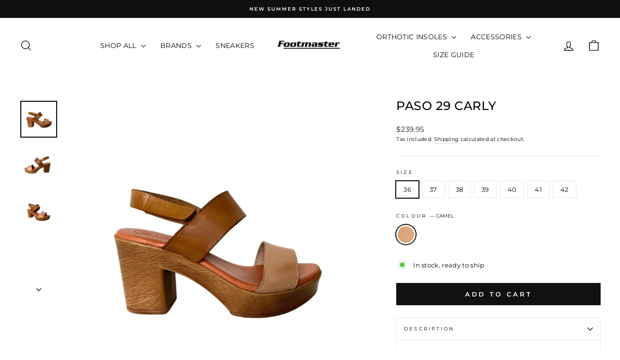

--- FILE ---
content_type: text/html; charset=utf-8
request_url: https://footmaster.com.au/products/carly
body_size: 26119
content:
<!doctype html>
<html class="no-js" lang="en" dir="ltr">
<head>
  <meta charset="utf-8">
  <meta http-equiv="X-UA-Compatible" content="IE=edge,chrome=1">
  <meta name="viewport" content="width=device-width,initial-scale=1">
  <meta name="theme-color" content="#111111">
  <link rel="canonical" href="https://footmaster.com.au/products/carly">
  <link rel="preconnect" href="https://cdn.shopify.com" crossorigin>
  <link rel="preconnect" href="https://fonts.shopifycdn.com" crossorigin>
  <link rel="dns-prefetch" href="https://productreviews.shopifycdn.com">
  <link rel="dns-prefetch" href="https://ajax.googleapis.com">
  <link rel="dns-prefetch" href="https://maps.googleapis.com">
  <link rel="dns-prefetch" href="https://maps.gstatic.com"><link rel="shortcut icon" href="//footmaster.com.au/cdn/shop/files/Untitled_design_43_copy_32x32.png?v=1692934239" type="image/png" /><title>PASO 29 CARLY
&ndash; Footmaster
</title>
<meta property="og:site_name" content="Footmaster">
  <meta property="og:url" content="https://footmaster.com.au/products/carly">
  <meta property="og:title" content="PASO 29 CARLY">
  <meta property="og:type" content="product">
  <meta property="og:description" content="Shop the latest comfort footwear trends online at Footmaster Shoes. Podiatrist designed footwear combined with a range of men’s and women’s orthotic friendly shoes. Birkenstocks, Naot, Rieker, Arches, Ara, Paso 29 and more!"><meta property="og:image" content="http://footmaster.com.au/cdn/shop/files/M-276CARLYCAMEL-DUNE-TALLA.png?v=1705535516">
    <meta property="og:image:secure_url" content="https://footmaster.com.au/cdn/shop/files/M-276CARLYCAMEL-DUNE-TALLA.png?v=1705535516">
    <meta property="og:image:width" content="1080">
    <meta property="og:image:height" content="1080"><meta name="twitter:site" content="@">
  <meta name="twitter:card" content="summary_large_image">
  <meta name="twitter:title" content="PASO 29 CARLY">
  <meta name="twitter:description" content="Shop the latest comfort footwear trends online at Footmaster Shoes. Podiatrist designed footwear combined with a range of men’s and women’s orthotic friendly shoes. Birkenstocks, Naot, Rieker, Arches, Ara, Paso 29 and more!">
<style data-shopify>@font-face {
  font-family: Montserrat;
  font-weight: 500;
  font-style: normal;
  font-display: swap;
  src: url("//footmaster.com.au/cdn/fonts/montserrat/montserrat_n5.07ef3781d9c78c8b93c98419da7ad4fbeebb6635.woff2") format("woff2"),
       url("//footmaster.com.au/cdn/fonts/montserrat/montserrat_n5.adf9b4bd8b0e4f55a0b203cdd84512667e0d5e4d.woff") format("woff");
}

  @font-face {
  font-family: Montserrat;
  font-weight: 400;
  font-style: normal;
  font-display: swap;
  src: url("//footmaster.com.au/cdn/fonts/montserrat/montserrat_n4.81949fa0ac9fd2021e16436151e8eaa539321637.woff2") format("woff2"),
       url("//footmaster.com.au/cdn/fonts/montserrat/montserrat_n4.a6c632ca7b62da89c3594789ba828388aac693fe.woff") format("woff");
}


  @font-face {
  font-family: Montserrat;
  font-weight: 600;
  font-style: normal;
  font-display: swap;
  src: url("//footmaster.com.au/cdn/fonts/montserrat/montserrat_n6.1326b3e84230700ef15b3a29fb520639977513e0.woff2") format("woff2"),
       url("//footmaster.com.au/cdn/fonts/montserrat/montserrat_n6.652f051080eb14192330daceed8cd53dfdc5ead9.woff") format("woff");
}

  @font-face {
  font-family: Montserrat;
  font-weight: 400;
  font-style: italic;
  font-display: swap;
  src: url("//footmaster.com.au/cdn/fonts/montserrat/montserrat_i4.5a4ea298b4789e064f62a29aafc18d41f09ae59b.woff2") format("woff2"),
       url("//footmaster.com.au/cdn/fonts/montserrat/montserrat_i4.072b5869c5e0ed5b9d2021e4c2af132e16681ad2.woff") format("woff");
}

  @font-face {
  font-family: Montserrat;
  font-weight: 600;
  font-style: italic;
  font-display: swap;
  src: url("//footmaster.com.au/cdn/fonts/montserrat/montserrat_i6.e90155dd2f004112a61c0322d66d1f59dadfa84b.woff2") format("woff2"),
       url("//footmaster.com.au/cdn/fonts/montserrat/montserrat_i6.41470518d8e9d7f1bcdd29a447c2397e5393943f.woff") format("woff");
}

</style><link href="//footmaster.com.au/cdn/shop/t/25/assets/theme.css?v=79642654063819117001696311646" rel="stylesheet" type="text/css" media="all" />
<style data-shopify>:root {
    --typeHeaderPrimary: Montserrat;
    --typeHeaderFallback: sans-serif;
    --typeHeaderSize: 29px;
    --typeHeaderWeight: 500;
    --typeHeaderLineHeight: 1;
    --typeHeaderSpacing: 0.025em;

    --typeBasePrimary:Montserrat;
    --typeBaseFallback:sans-serif;
    --typeBaseSize: 13px;
    --typeBaseWeight: 400;
    --typeBaseSpacing: 0.025em;
    --typeBaseLineHeight: 1.6;
    --typeBaselineHeightMinus01: 1.5;

    --typeCollectionTitle: 24px;

    --iconWeight: 3px;
    --iconLinecaps: miter;

    
        --buttonRadius: 0;
    

    --colorGridOverlayOpacity: 0.2;
    }

    .placeholder-content {
    background-image: linear-gradient(100deg, #e5e5e5 40%, #dddddd 63%, #e5e5e5 79%);
    }</style><script>
    document.documentElement.className = document.documentElement.className.replace('no-js', 'js');

    window.theme = window.theme || {};
    theme.routes = {
      home: "/",
      cart: "/cart.js",
      cartPage: "/cart",
      cartAdd: "/cart/add.js",
      cartChange: "/cart/change.js",
      search: "/search",
      predictiveSearch: "/search/suggest"
    };
    theme.strings = {
      soldOut: "Sold Out",
      unavailable: "Unavailable",
      inStockLabel: "In stock, ready to ship",
      oneStockLabel: "Low stock - [count] item left",
      otherStockLabel: "Low stock - [count] items left",
      willNotShipUntil: "Ready to ship [date]",
      willBeInStockAfter: "Back in stock [date]",
      waitingForStock: "Inventory on the way",
      savePrice: "Save [saved_amount]",
      cartEmpty: "Your cart is currently empty.",
      cartTermsConfirmation: "You must agree with the terms and conditions of sales to check out",
      searchCollections: "Collections",
      searchPages: "Pages",
      searchArticles: "Articles",
      productFrom: "from ",
      maxQuantity: "You can only have [quantity] of [title] in your cart."
    };
    theme.settings = {
      cartType: "drawer",
      isCustomerTemplate: false,
      moneyFormat: "${{amount}}",
      saveType: "dollar",
      productImageSize: "square",
      productImageCover: false,
      predictiveSearch: true,
      predictiveSearchType: null,
      predictiveSearchVendor: false,
      predictiveSearchPrice: false,
      quickView: true,
      themeName: 'Impulse',
      themeVersion: "7.4.0"
    };
  </script>

  <script>window.performance && window.performance.mark && window.performance.mark('shopify.content_for_header.start');</script><meta name="google-site-verification" content="dL1eXwLHQSGbHNoPF4GOAD2XSU3qAlOHXdIEdEXuW5A">
<meta name="facebook-domain-verification" content="xb92l9fuhpvvhxmszdgnexrnb729bk">
<meta id="shopify-digital-wallet" name="shopify-digital-wallet" content="/26183008307/digital_wallets/dialog">
<meta name="shopify-checkout-api-token" content="4a8cea2aad3692875b7dfae22aab762f">
<link rel="alternate" type="application/json+oembed" href="https://footmaster.com.au/products/carly.oembed">
<script async="async" src="/checkouts/internal/preloads.js?locale=en-AU"></script>
<link rel="preconnect" href="https://shop.app" crossorigin="anonymous">
<script async="async" src="https://shop.app/checkouts/internal/preloads.js?locale=en-AU&shop_id=26183008307" crossorigin="anonymous"></script>
<script id="apple-pay-shop-capabilities" type="application/json">{"shopId":26183008307,"countryCode":"AU","currencyCode":"AUD","merchantCapabilities":["supports3DS"],"merchantId":"gid:\/\/shopify\/Shop\/26183008307","merchantName":"Footmaster","requiredBillingContactFields":["postalAddress","email","phone"],"requiredShippingContactFields":["postalAddress","email","phone"],"shippingType":"shipping","supportedNetworks":["visa","masterCard"],"total":{"type":"pending","label":"Footmaster","amount":"1.00"},"shopifyPaymentsEnabled":true,"supportsSubscriptions":true}</script>
<script id="shopify-features" type="application/json">{"accessToken":"4a8cea2aad3692875b7dfae22aab762f","betas":["rich-media-storefront-analytics"],"domain":"footmaster.com.au","predictiveSearch":true,"shopId":26183008307,"locale":"en"}</script>
<script>var Shopify = Shopify || {};
Shopify.shop = "footmastershoes2.myshopify.com";
Shopify.locale = "en";
Shopify.currency = {"active":"AUD","rate":"1.0"};
Shopify.country = "AU";
Shopify.theme = {"name":"Rebrand August 2023 - SocialHub","id":157780443426,"schema_name":"Impulse","schema_version":"7.4.0","theme_store_id":857,"role":"main"};
Shopify.theme.handle = "null";
Shopify.theme.style = {"id":null,"handle":null};
Shopify.cdnHost = "footmaster.com.au/cdn";
Shopify.routes = Shopify.routes || {};
Shopify.routes.root = "/";</script>
<script type="module">!function(o){(o.Shopify=o.Shopify||{}).modules=!0}(window);</script>
<script>!function(o){function n(){var o=[];function n(){o.push(Array.prototype.slice.apply(arguments))}return n.q=o,n}var t=o.Shopify=o.Shopify||{};t.loadFeatures=n(),t.autoloadFeatures=n()}(window);</script>
<script>
  window.ShopifyPay = window.ShopifyPay || {};
  window.ShopifyPay.apiHost = "shop.app\/pay";
  window.ShopifyPay.redirectState = null;
</script>
<script id="shop-js-analytics" type="application/json">{"pageType":"product"}</script>
<script defer="defer" async type="module" src="//footmaster.com.au/cdn/shopifycloud/shop-js/modules/v2/client.init-shop-cart-sync_C5BV16lS.en.esm.js"></script>
<script defer="defer" async type="module" src="//footmaster.com.au/cdn/shopifycloud/shop-js/modules/v2/chunk.common_CygWptCX.esm.js"></script>
<script type="module">
  await import("//footmaster.com.au/cdn/shopifycloud/shop-js/modules/v2/client.init-shop-cart-sync_C5BV16lS.en.esm.js");
await import("//footmaster.com.au/cdn/shopifycloud/shop-js/modules/v2/chunk.common_CygWptCX.esm.js");

  window.Shopify.SignInWithShop?.initShopCartSync?.({"fedCMEnabled":true,"windoidEnabled":true});

</script>
<script>
  window.Shopify = window.Shopify || {};
  if (!window.Shopify.featureAssets) window.Shopify.featureAssets = {};
  window.Shopify.featureAssets['shop-js'] = {"shop-cart-sync":["modules/v2/client.shop-cart-sync_ZFArdW7E.en.esm.js","modules/v2/chunk.common_CygWptCX.esm.js"],"init-fed-cm":["modules/v2/client.init-fed-cm_CmiC4vf6.en.esm.js","modules/v2/chunk.common_CygWptCX.esm.js"],"shop-button":["modules/v2/client.shop-button_tlx5R9nI.en.esm.js","modules/v2/chunk.common_CygWptCX.esm.js"],"shop-cash-offers":["modules/v2/client.shop-cash-offers_DOA2yAJr.en.esm.js","modules/v2/chunk.common_CygWptCX.esm.js","modules/v2/chunk.modal_D71HUcav.esm.js"],"init-windoid":["modules/v2/client.init-windoid_sURxWdc1.en.esm.js","modules/v2/chunk.common_CygWptCX.esm.js"],"shop-toast-manager":["modules/v2/client.shop-toast-manager_ClPi3nE9.en.esm.js","modules/v2/chunk.common_CygWptCX.esm.js"],"init-shop-email-lookup-coordinator":["modules/v2/client.init-shop-email-lookup-coordinator_B8hsDcYM.en.esm.js","modules/v2/chunk.common_CygWptCX.esm.js"],"init-shop-cart-sync":["modules/v2/client.init-shop-cart-sync_C5BV16lS.en.esm.js","modules/v2/chunk.common_CygWptCX.esm.js"],"avatar":["modules/v2/client.avatar_BTnouDA3.en.esm.js"],"pay-button":["modules/v2/client.pay-button_FdsNuTd3.en.esm.js","modules/v2/chunk.common_CygWptCX.esm.js"],"init-customer-accounts":["modules/v2/client.init-customer-accounts_DxDtT_ad.en.esm.js","modules/v2/client.shop-login-button_C5VAVYt1.en.esm.js","modules/v2/chunk.common_CygWptCX.esm.js","modules/v2/chunk.modal_D71HUcav.esm.js"],"init-shop-for-new-customer-accounts":["modules/v2/client.init-shop-for-new-customer-accounts_ChsxoAhi.en.esm.js","modules/v2/client.shop-login-button_C5VAVYt1.en.esm.js","modules/v2/chunk.common_CygWptCX.esm.js","modules/v2/chunk.modal_D71HUcav.esm.js"],"shop-login-button":["modules/v2/client.shop-login-button_C5VAVYt1.en.esm.js","modules/v2/chunk.common_CygWptCX.esm.js","modules/v2/chunk.modal_D71HUcav.esm.js"],"init-customer-accounts-sign-up":["modules/v2/client.init-customer-accounts-sign-up_CPSyQ0Tj.en.esm.js","modules/v2/client.shop-login-button_C5VAVYt1.en.esm.js","modules/v2/chunk.common_CygWptCX.esm.js","modules/v2/chunk.modal_D71HUcav.esm.js"],"shop-follow-button":["modules/v2/client.shop-follow-button_Cva4Ekp9.en.esm.js","modules/v2/chunk.common_CygWptCX.esm.js","modules/v2/chunk.modal_D71HUcav.esm.js"],"checkout-modal":["modules/v2/client.checkout-modal_BPM8l0SH.en.esm.js","modules/v2/chunk.common_CygWptCX.esm.js","modules/v2/chunk.modal_D71HUcav.esm.js"],"lead-capture":["modules/v2/client.lead-capture_Bi8yE_yS.en.esm.js","modules/v2/chunk.common_CygWptCX.esm.js","modules/v2/chunk.modal_D71HUcav.esm.js"],"shop-login":["modules/v2/client.shop-login_D6lNrXab.en.esm.js","modules/v2/chunk.common_CygWptCX.esm.js","modules/v2/chunk.modal_D71HUcav.esm.js"],"payment-terms":["modules/v2/client.payment-terms_CZxnsJam.en.esm.js","modules/v2/chunk.common_CygWptCX.esm.js","modules/v2/chunk.modal_D71HUcav.esm.js"]};
</script>
<script>(function() {
  var isLoaded = false;
  function asyncLoad() {
    if (isLoaded) return;
    isLoaded = true;
    var urls = ["https:\/\/static.klaviyo.com\/onsite\/js\/klaviyo.js?company_id=RhUKs4\u0026shop=footmastershoes2.myshopify.com","https:\/\/static.klaviyo.com\/onsite\/js\/klaviyo.js?company_id=RhUKs4\u0026shop=footmastershoes2.myshopify.com","https:\/\/static.klaviyo.com\/onsite\/js\/klaviyo.js?company_id=TTcixm\u0026shop=footmastershoes2.myshopify.com","https:\/\/static.klaviyo.com\/onsite\/js\/klaviyo.js?company_id=T9Hcas\u0026shop=footmastershoes2.myshopify.com","\/\/cdn.shopify.com\/proxy\/392a7081ce2cb4a74aa03e85025a31bef7b54d0a416e9ee514e1e2e73f6736ca\/bingshoppingtool-t2app-prod.trafficmanager.net\/uet\/tracking_script?shop=footmastershoes2.myshopify.com\u0026sp-cache-control=cHVibGljLCBtYXgtYWdlPTkwMA","https:\/\/analyzely.gropulse.com\/js\/active.js?shop=footmastershoes2.myshopify.com"];
    for (var i = 0; i < urls.length; i++) {
      var s = document.createElement('script');
      s.type = 'text/javascript';
      s.async = true;
      s.src = urls[i];
      var x = document.getElementsByTagName('script')[0];
      x.parentNode.insertBefore(s, x);
    }
  };
  if(window.attachEvent) {
    window.attachEvent('onload', asyncLoad);
  } else {
    window.addEventListener('load', asyncLoad, false);
  }
})();</script>
<script id="__st">var __st={"a":26183008307,"offset":36000,"reqid":"9193cf5a-a173-4ad4-b2b5-f7ecc7c64df8-1768740413","pageurl":"footmaster.com.au\/products\/carly","u":"d2490e4960f7","p":"product","rtyp":"product","rid":8866976956706};</script>
<script>window.ShopifyPaypalV4VisibilityTracking = true;</script>
<script id="captcha-bootstrap">!function(){'use strict';const t='contact',e='account',n='new_comment',o=[[t,t],['blogs',n],['comments',n],[t,'customer']],c=[[e,'customer_login'],[e,'guest_login'],[e,'recover_customer_password'],[e,'create_customer']],r=t=>t.map((([t,e])=>`form[action*='/${t}']:not([data-nocaptcha='true']) input[name='form_type'][value='${e}']`)).join(','),a=t=>()=>t?[...document.querySelectorAll(t)].map((t=>t.form)):[];function s(){const t=[...o],e=r(t);return a(e)}const i='password',u='form_key',d=['recaptcha-v3-token','g-recaptcha-response','h-captcha-response',i],f=()=>{try{return window.sessionStorage}catch{return}},m='__shopify_v',_=t=>t.elements[u];function p(t,e,n=!1){try{const o=window.sessionStorage,c=JSON.parse(o.getItem(e)),{data:r}=function(t){const{data:e,action:n}=t;return t[m]||n?{data:e,action:n}:{data:t,action:n}}(c);for(const[e,n]of Object.entries(r))t.elements[e]&&(t.elements[e].value=n);n&&o.removeItem(e)}catch(o){console.error('form repopulation failed',{error:o})}}const l='form_type',E='cptcha';function T(t){t.dataset[E]=!0}const w=window,h=w.document,L='Shopify',v='ce_forms',y='captcha';let A=!1;((t,e)=>{const n=(g='f06e6c50-85a8-45c8-87d0-21a2b65856fe',I='https://cdn.shopify.com/shopifycloud/storefront-forms-hcaptcha/ce_storefront_forms_captcha_hcaptcha.v1.5.2.iife.js',D={infoText:'Protected by hCaptcha',privacyText:'Privacy',termsText:'Terms'},(t,e,n)=>{const o=w[L][v],c=o.bindForm;if(c)return c(t,g,e,D).then(n);var r;o.q.push([[t,g,e,D],n]),r=I,A||(h.body.append(Object.assign(h.createElement('script'),{id:'captcha-provider',async:!0,src:r})),A=!0)});var g,I,D;w[L]=w[L]||{},w[L][v]=w[L][v]||{},w[L][v].q=[],w[L][y]=w[L][y]||{},w[L][y].protect=function(t,e){n(t,void 0,e),T(t)},Object.freeze(w[L][y]),function(t,e,n,w,h,L){const[v,y,A,g]=function(t,e,n){const i=e?o:[],u=t?c:[],d=[...i,...u],f=r(d),m=r(i),_=r(d.filter((([t,e])=>n.includes(e))));return[a(f),a(m),a(_),s()]}(w,h,L),I=t=>{const e=t.target;return e instanceof HTMLFormElement?e:e&&e.form},D=t=>v().includes(t);t.addEventListener('submit',(t=>{const e=I(t);if(!e)return;const n=D(e)&&!e.dataset.hcaptchaBound&&!e.dataset.recaptchaBound,o=_(e),c=g().includes(e)&&(!o||!o.value);(n||c)&&t.preventDefault(),c&&!n&&(function(t){try{if(!f())return;!function(t){const e=f();if(!e)return;const n=_(t);if(!n)return;const o=n.value;o&&e.removeItem(o)}(t);const e=Array.from(Array(32),(()=>Math.random().toString(36)[2])).join('');!function(t,e){_(t)||t.append(Object.assign(document.createElement('input'),{type:'hidden',name:u})),t.elements[u].value=e}(t,e),function(t,e){const n=f();if(!n)return;const o=[...t.querySelectorAll(`input[type='${i}']`)].map((({name:t})=>t)),c=[...d,...o],r={};for(const[a,s]of new FormData(t).entries())c.includes(a)||(r[a]=s);n.setItem(e,JSON.stringify({[m]:1,action:t.action,data:r}))}(t,e)}catch(e){console.error('failed to persist form',e)}}(e),e.submit())}));const S=(t,e)=>{t&&!t.dataset[E]&&(n(t,e.some((e=>e===t))),T(t))};for(const o of['focusin','change'])t.addEventListener(o,(t=>{const e=I(t);D(e)&&S(e,y())}));const B=e.get('form_key'),M=e.get(l),P=B&&M;t.addEventListener('DOMContentLoaded',(()=>{const t=y();if(P)for(const e of t)e.elements[l].value===M&&p(e,B);[...new Set([...A(),...v().filter((t=>'true'===t.dataset.shopifyCaptcha))])].forEach((e=>S(e,t)))}))}(h,new URLSearchParams(w.location.search),n,t,e,['guest_login'])})(!0,!1)}();</script>
<script integrity="sha256-4kQ18oKyAcykRKYeNunJcIwy7WH5gtpwJnB7kiuLZ1E=" data-source-attribution="shopify.loadfeatures" defer="defer" src="//footmaster.com.au/cdn/shopifycloud/storefront/assets/storefront/load_feature-a0a9edcb.js" crossorigin="anonymous"></script>
<script crossorigin="anonymous" defer="defer" src="//footmaster.com.au/cdn/shopifycloud/storefront/assets/shopify_pay/storefront-65b4c6d7.js?v=20250812"></script>
<script data-source-attribution="shopify.dynamic_checkout.dynamic.init">var Shopify=Shopify||{};Shopify.PaymentButton=Shopify.PaymentButton||{isStorefrontPortableWallets:!0,init:function(){window.Shopify.PaymentButton.init=function(){};var t=document.createElement("script");t.src="https://footmaster.com.au/cdn/shopifycloud/portable-wallets/latest/portable-wallets.en.js",t.type="module",document.head.appendChild(t)}};
</script>
<script data-source-attribution="shopify.dynamic_checkout.buyer_consent">
  function portableWalletsHideBuyerConsent(e){var t=document.getElementById("shopify-buyer-consent"),n=document.getElementById("shopify-subscription-policy-button");t&&n&&(t.classList.add("hidden"),t.setAttribute("aria-hidden","true"),n.removeEventListener("click",e))}function portableWalletsShowBuyerConsent(e){var t=document.getElementById("shopify-buyer-consent"),n=document.getElementById("shopify-subscription-policy-button");t&&n&&(t.classList.remove("hidden"),t.removeAttribute("aria-hidden"),n.addEventListener("click",e))}window.Shopify?.PaymentButton&&(window.Shopify.PaymentButton.hideBuyerConsent=portableWalletsHideBuyerConsent,window.Shopify.PaymentButton.showBuyerConsent=portableWalletsShowBuyerConsent);
</script>
<script data-source-attribution="shopify.dynamic_checkout.cart.bootstrap">document.addEventListener("DOMContentLoaded",(function(){function t(){return document.querySelector("shopify-accelerated-checkout-cart, shopify-accelerated-checkout")}if(t())Shopify.PaymentButton.init();else{new MutationObserver((function(e,n){t()&&(Shopify.PaymentButton.init(),n.disconnect())})).observe(document.body,{childList:!0,subtree:!0})}}));
</script>
<link id="shopify-accelerated-checkout-styles" rel="stylesheet" media="screen" href="https://footmaster.com.au/cdn/shopifycloud/portable-wallets/latest/accelerated-checkout-backwards-compat.css" crossorigin="anonymous">
<style id="shopify-accelerated-checkout-cart">
        #shopify-buyer-consent {
  margin-top: 1em;
  display: inline-block;
  width: 100%;
}

#shopify-buyer-consent.hidden {
  display: none;
}

#shopify-subscription-policy-button {
  background: none;
  border: none;
  padding: 0;
  text-decoration: underline;
  font-size: inherit;
  cursor: pointer;
}

#shopify-subscription-policy-button::before {
  box-shadow: none;
}

      </style>

<script>window.performance && window.performance.mark && window.performance.mark('shopify.content_for_header.end');</script>

  <script src="//footmaster.com.au/cdn/shop/t/25/assets/vendor-scripts-v11.js" defer="defer"></script><script src="//footmaster.com.au/cdn/shop/t/25/assets/theme.js?v=66447858802808184731692923880" defer="defer"></script>
<!-- BEGIN app block: shopify://apps/analyzely-google-analytics-4/blocks/analyzely/b3a3a697-6f42-4507-a5ae-c447f6da2c9d -->
<!-- END app block --><link href="https://cdn.shopify.com/extensions/019a5357-883c-7827-a1bf-ee1150e7f265/shopify-template-node-13/assets/consent-banner.css" rel="stylesheet" type="text/css" media="all">
<link href="https://monorail-edge.shopifysvc.com" rel="dns-prefetch">
<script>(function(){if ("sendBeacon" in navigator && "performance" in window) {try {var session_token_from_headers = performance.getEntriesByType('navigation')[0].serverTiming.find(x => x.name == '_s').description;} catch {var session_token_from_headers = undefined;}var session_cookie_matches = document.cookie.match(/_shopify_s=([^;]*)/);var session_token_from_cookie = session_cookie_matches && session_cookie_matches.length === 2 ? session_cookie_matches[1] : "";var session_token = session_token_from_headers || session_token_from_cookie || "";function handle_abandonment_event(e) {var entries = performance.getEntries().filter(function(entry) {return /monorail-edge.shopifysvc.com/.test(entry.name);});if (!window.abandonment_tracked && entries.length === 0) {window.abandonment_tracked = true;var currentMs = Date.now();var navigation_start = performance.timing.navigationStart;var payload = {shop_id: 26183008307,url: window.location.href,navigation_start,duration: currentMs - navigation_start,session_token,page_type: "product"};window.navigator.sendBeacon("https://monorail-edge.shopifysvc.com/v1/produce", JSON.stringify({schema_id: "online_store_buyer_site_abandonment/1.1",payload: payload,metadata: {event_created_at_ms: currentMs,event_sent_at_ms: currentMs}}));}}window.addEventListener('pagehide', handle_abandonment_event);}}());</script>
<script id="web-pixels-manager-setup">(function e(e,d,r,n,o){if(void 0===o&&(o={}),!Boolean(null===(a=null===(i=window.Shopify)||void 0===i?void 0:i.analytics)||void 0===a?void 0:a.replayQueue)){var i,a;window.Shopify=window.Shopify||{};var t=window.Shopify;t.analytics=t.analytics||{};var s=t.analytics;s.replayQueue=[],s.publish=function(e,d,r){return s.replayQueue.push([e,d,r]),!0};try{self.performance.mark("wpm:start")}catch(e){}var l=function(){var e={modern:/Edge?\/(1{2}[4-9]|1[2-9]\d|[2-9]\d{2}|\d{4,})\.\d+(\.\d+|)|Firefox\/(1{2}[4-9]|1[2-9]\d|[2-9]\d{2}|\d{4,})\.\d+(\.\d+|)|Chrom(ium|e)\/(9{2}|\d{3,})\.\d+(\.\d+|)|(Maci|X1{2}).+ Version\/(15\.\d+|(1[6-9]|[2-9]\d|\d{3,})\.\d+)([,.]\d+|)( \(\w+\)|)( Mobile\/\w+|) Safari\/|Chrome.+OPR\/(9{2}|\d{3,})\.\d+\.\d+|(CPU[ +]OS|iPhone[ +]OS|CPU[ +]iPhone|CPU IPhone OS|CPU iPad OS)[ +]+(15[._]\d+|(1[6-9]|[2-9]\d|\d{3,})[._]\d+)([._]\d+|)|Android:?[ /-](13[3-9]|1[4-9]\d|[2-9]\d{2}|\d{4,})(\.\d+|)(\.\d+|)|Android.+Firefox\/(13[5-9]|1[4-9]\d|[2-9]\d{2}|\d{4,})\.\d+(\.\d+|)|Android.+Chrom(ium|e)\/(13[3-9]|1[4-9]\d|[2-9]\d{2}|\d{4,})\.\d+(\.\d+|)|SamsungBrowser\/([2-9]\d|\d{3,})\.\d+/,legacy:/Edge?\/(1[6-9]|[2-9]\d|\d{3,})\.\d+(\.\d+|)|Firefox\/(5[4-9]|[6-9]\d|\d{3,})\.\d+(\.\d+|)|Chrom(ium|e)\/(5[1-9]|[6-9]\d|\d{3,})\.\d+(\.\d+|)([\d.]+$|.*Safari\/(?![\d.]+ Edge\/[\d.]+$))|(Maci|X1{2}).+ Version\/(10\.\d+|(1[1-9]|[2-9]\d|\d{3,})\.\d+)([,.]\d+|)( \(\w+\)|)( Mobile\/\w+|) Safari\/|Chrome.+OPR\/(3[89]|[4-9]\d|\d{3,})\.\d+\.\d+|(CPU[ +]OS|iPhone[ +]OS|CPU[ +]iPhone|CPU IPhone OS|CPU iPad OS)[ +]+(10[._]\d+|(1[1-9]|[2-9]\d|\d{3,})[._]\d+)([._]\d+|)|Android:?[ /-](13[3-9]|1[4-9]\d|[2-9]\d{2}|\d{4,})(\.\d+|)(\.\d+|)|Mobile Safari.+OPR\/([89]\d|\d{3,})\.\d+\.\d+|Android.+Firefox\/(13[5-9]|1[4-9]\d|[2-9]\d{2}|\d{4,})\.\d+(\.\d+|)|Android.+Chrom(ium|e)\/(13[3-9]|1[4-9]\d|[2-9]\d{2}|\d{4,})\.\d+(\.\d+|)|Android.+(UC? ?Browser|UCWEB|U3)[ /]?(15\.([5-9]|\d{2,})|(1[6-9]|[2-9]\d|\d{3,})\.\d+)\.\d+|SamsungBrowser\/(5\.\d+|([6-9]|\d{2,})\.\d+)|Android.+MQ{2}Browser\/(14(\.(9|\d{2,})|)|(1[5-9]|[2-9]\d|\d{3,})(\.\d+|))(\.\d+|)|K[Aa][Ii]OS\/(3\.\d+|([4-9]|\d{2,})\.\d+)(\.\d+|)/},d=e.modern,r=e.legacy,n=navigator.userAgent;return n.match(d)?"modern":n.match(r)?"legacy":"unknown"}(),u="modern"===l?"modern":"legacy",c=(null!=n?n:{modern:"",legacy:""})[u],f=function(e){return[e.baseUrl,"/wpm","/b",e.hashVersion,"modern"===e.buildTarget?"m":"l",".js"].join("")}({baseUrl:d,hashVersion:r,buildTarget:u}),m=function(e){var d=e.version,r=e.bundleTarget,n=e.surface,o=e.pageUrl,i=e.monorailEndpoint;return{emit:function(e){var a=e.status,t=e.errorMsg,s=(new Date).getTime(),l=JSON.stringify({metadata:{event_sent_at_ms:s},events:[{schema_id:"web_pixels_manager_load/3.1",payload:{version:d,bundle_target:r,page_url:o,status:a,surface:n,error_msg:t},metadata:{event_created_at_ms:s}}]});if(!i)return console&&console.warn&&console.warn("[Web Pixels Manager] No Monorail endpoint provided, skipping logging."),!1;try{return self.navigator.sendBeacon.bind(self.navigator)(i,l)}catch(e){}var u=new XMLHttpRequest;try{return u.open("POST",i,!0),u.setRequestHeader("Content-Type","text/plain"),u.send(l),!0}catch(e){return console&&console.warn&&console.warn("[Web Pixels Manager] Got an unhandled error while logging to Monorail."),!1}}}}({version:r,bundleTarget:l,surface:e.surface,pageUrl:self.location.href,monorailEndpoint:e.monorailEndpoint});try{o.browserTarget=l,function(e){var d=e.src,r=e.async,n=void 0===r||r,o=e.onload,i=e.onerror,a=e.sri,t=e.scriptDataAttributes,s=void 0===t?{}:t,l=document.createElement("script"),u=document.querySelector("head"),c=document.querySelector("body");if(l.async=n,l.src=d,a&&(l.integrity=a,l.crossOrigin="anonymous"),s)for(var f in s)if(Object.prototype.hasOwnProperty.call(s,f))try{l.dataset[f]=s[f]}catch(e){}if(o&&l.addEventListener("load",o),i&&l.addEventListener("error",i),u)u.appendChild(l);else{if(!c)throw new Error("Did not find a head or body element to append the script");c.appendChild(l)}}({src:f,async:!0,onload:function(){if(!function(){var e,d;return Boolean(null===(d=null===(e=window.Shopify)||void 0===e?void 0:e.analytics)||void 0===d?void 0:d.initialized)}()){var d=window.webPixelsManager.init(e)||void 0;if(d){var r=window.Shopify.analytics;r.replayQueue.forEach((function(e){var r=e[0],n=e[1],o=e[2];d.publishCustomEvent(r,n,o)})),r.replayQueue=[],r.publish=d.publishCustomEvent,r.visitor=d.visitor,r.initialized=!0}}},onerror:function(){return m.emit({status:"failed",errorMsg:"".concat(f," has failed to load")})},sri:function(e){var d=/^sha384-[A-Za-z0-9+/=]+$/;return"string"==typeof e&&d.test(e)}(c)?c:"",scriptDataAttributes:o}),m.emit({status:"loading"})}catch(e){m.emit({status:"failed",errorMsg:(null==e?void 0:e.message)||"Unknown error"})}}})({shopId: 26183008307,storefrontBaseUrl: "https://footmaster.com.au",extensionsBaseUrl: "https://extensions.shopifycdn.com/cdn/shopifycloud/web-pixels-manager",monorailEndpoint: "https://monorail-edge.shopifysvc.com/unstable/produce_batch",surface: "storefront-renderer",enabledBetaFlags: ["2dca8a86"],webPixelsConfigList: [{"id":"2328527138","configuration":"{\"accountID\":\"RhUKs4\",\"webPixelConfig\":\"eyJlbmFibGVBZGRlZFRvQ2FydEV2ZW50cyI6IHRydWV9\"}","eventPayloadVersion":"v1","runtimeContext":"STRICT","scriptVersion":"524f6c1ee37bacdca7657a665bdca589","type":"APP","apiClientId":123074,"privacyPurposes":["ANALYTICS","MARKETING"],"dataSharingAdjustments":{"protectedCustomerApprovalScopes":["read_customer_address","read_customer_email","read_customer_name","read_customer_personal_data","read_customer_phone"]}},{"id":"896762146","configuration":"{\"config\":\"{\\\"pixel_id\\\":\\\"GT-5TW4TW5\\\",\\\"target_country\\\":\\\"AU\\\",\\\"gtag_events\\\":[{\\\"type\\\":\\\"purchase\\\",\\\"action_label\\\":\\\"MC-TSPFM7MGR7\\\"},{\\\"type\\\":\\\"page_view\\\",\\\"action_label\\\":\\\"MC-TSPFM7MGR7\\\"},{\\\"type\\\":\\\"view_item\\\",\\\"action_label\\\":\\\"MC-TSPFM7MGR7\\\"}],\\\"enable_monitoring_mode\\\":false}\"}","eventPayloadVersion":"v1","runtimeContext":"OPEN","scriptVersion":"b2a88bafab3e21179ed38636efcd8a93","type":"APP","apiClientId":1780363,"privacyPurposes":[],"dataSharingAdjustments":{"protectedCustomerApprovalScopes":["read_customer_address","read_customer_email","read_customer_name","read_customer_personal_data","read_customer_phone"]}},{"id":"322371874","configuration":"{\"pixel_id\":\"1771794752974743\",\"pixel_type\":\"facebook_pixel\",\"metaapp_system_user_token\":\"-\"}","eventPayloadVersion":"v1","runtimeContext":"OPEN","scriptVersion":"ca16bc87fe92b6042fbaa3acc2fbdaa6","type":"APP","apiClientId":2329312,"privacyPurposes":["ANALYTICS","MARKETING","SALE_OF_DATA"],"dataSharingAdjustments":{"protectedCustomerApprovalScopes":["read_customer_address","read_customer_email","read_customer_name","read_customer_personal_data","read_customer_phone"]}},{"id":"167608610","configuration":"{\"tagID\":\"2612342272830\"}","eventPayloadVersion":"v1","runtimeContext":"STRICT","scriptVersion":"18031546ee651571ed29edbe71a3550b","type":"APP","apiClientId":3009811,"privacyPurposes":["ANALYTICS","MARKETING","SALE_OF_DATA"],"dataSharingAdjustments":{"protectedCustomerApprovalScopes":["read_customer_address","read_customer_email","read_customer_name","read_customer_personal_data","read_customer_phone"]}},{"id":"32407842","configuration":"{\"myshopifyDomain\":\"footmastershoes2.myshopify.com\"}","eventPayloadVersion":"v1","runtimeContext":"STRICT","scriptVersion":"23b97d18e2aa74363140dc29c9284e87","type":"APP","apiClientId":2775569,"privacyPurposes":["ANALYTICS","MARKETING","SALE_OF_DATA"],"dataSharingAdjustments":{"protectedCustomerApprovalScopes":["read_customer_address","read_customer_email","read_customer_name","read_customer_phone","read_customer_personal_data"]}},{"id":"151159074","eventPayloadVersion":"v1","runtimeContext":"LAX","scriptVersion":"1","type":"CUSTOM","privacyPurposes":["ANALYTICS"],"name":"Google Analytics tag (migrated)"},{"id":"shopify-app-pixel","configuration":"{}","eventPayloadVersion":"v1","runtimeContext":"STRICT","scriptVersion":"0450","apiClientId":"shopify-pixel","type":"APP","privacyPurposes":["ANALYTICS","MARKETING"]},{"id":"shopify-custom-pixel","eventPayloadVersion":"v1","runtimeContext":"LAX","scriptVersion":"0450","apiClientId":"shopify-pixel","type":"CUSTOM","privacyPurposes":["ANALYTICS","MARKETING"]}],isMerchantRequest: false,initData: {"shop":{"name":"Footmaster","paymentSettings":{"currencyCode":"AUD"},"myshopifyDomain":"footmastershoes2.myshopify.com","countryCode":"AU","storefrontUrl":"https:\/\/footmaster.com.au"},"customer":null,"cart":null,"checkout":null,"productVariants":[{"price":{"amount":239.95,"currencyCode":"AUD"},"product":{"title":"PASO 29 CARLY","vendor":"PASO 29","id":"8866976956706","untranslatedTitle":"PASO 29 CARLY","url":"\/products\/carly","type":"LADIES"},"id":"47440213147938","image":{"src":"\/\/footmaster.com.au\/cdn\/shop\/files\/M-276CARLYCAMEL-DUNE-TALLA.png?v=1705535516"},"sku":"carly-caml-36","title":"36 \/ CAMEL","untranslatedTitle":"36 \/ CAMEL"},{"price":{"amount":239.95,"currencyCode":"AUD"},"product":{"title":"PASO 29 CARLY","vendor":"PASO 29","id":"8866976956706","untranslatedTitle":"PASO 29 CARLY","url":"\/products\/carly","type":"LADIES"},"id":"47440213180706","image":{"src":"\/\/footmaster.com.au\/cdn\/shop\/files\/M-276CARLYCAMEL-DUNE-TALLA.png?v=1705535516"},"sku":"carly-caml-37","title":"37 \/ CAMEL","untranslatedTitle":"37 \/ CAMEL"},{"price":{"amount":239.95,"currencyCode":"AUD"},"product":{"title":"PASO 29 CARLY","vendor":"PASO 29","id":"8866976956706","untranslatedTitle":"PASO 29 CARLY","url":"\/products\/carly","type":"LADIES"},"id":"47440213213474","image":{"src":"\/\/footmaster.com.au\/cdn\/shop\/files\/M-276CARLYCAMEL-DUNE-TALLA.png?v=1705535516"},"sku":"carly-caml-38","title":"38 \/ CAMEL","untranslatedTitle":"38 \/ CAMEL"},{"price":{"amount":239.95,"currencyCode":"AUD"},"product":{"title":"PASO 29 CARLY","vendor":"PASO 29","id":"8866976956706","untranslatedTitle":"PASO 29 CARLY","url":"\/products\/carly","type":"LADIES"},"id":"47440213246242","image":{"src":"\/\/footmaster.com.au\/cdn\/shop\/files\/M-276CARLYCAMEL-DUNE-TALLA.png?v=1705535516"},"sku":"carly-caml-39","title":"39 \/ CAMEL","untranslatedTitle":"39 \/ CAMEL"},{"price":{"amount":239.95,"currencyCode":"AUD"},"product":{"title":"PASO 29 CARLY","vendor":"PASO 29","id":"8866976956706","untranslatedTitle":"PASO 29 CARLY","url":"\/products\/carly","type":"LADIES"},"id":"47440213279010","image":{"src":"\/\/footmaster.com.au\/cdn\/shop\/files\/M-276CARLYCAMEL-DUNE-TALLA.png?v=1705535516"},"sku":"carly-caml-40","title":"40 \/ CAMEL","untranslatedTitle":"40 \/ CAMEL"},{"price":{"amount":239.95,"currencyCode":"AUD"},"product":{"title":"PASO 29 CARLY","vendor":"PASO 29","id":"8866976956706","untranslatedTitle":"PASO 29 CARLY","url":"\/products\/carly","type":"LADIES"},"id":"47440213311778","image":{"src":"\/\/footmaster.com.au\/cdn\/shop\/files\/M-276CARLYCAMEL-DUNE-TALLA.png?v=1705535516"},"sku":"carly-caml-41","title":"41 \/ CAMEL","untranslatedTitle":"41 \/ CAMEL"},{"price":{"amount":239.95,"currencyCode":"AUD"},"product":{"title":"PASO 29 CARLY","vendor":"PASO 29","id":"8866976956706","untranslatedTitle":"PASO 29 CARLY","url":"\/products\/carly","type":"LADIES"},"id":"47613996171554","image":{"src":"\/\/footmaster.com.au\/cdn\/shop\/files\/M-276CARLYCAMEL-DUNE-TALLA.png?v=1705535516"},"sku":"carly-caml-42","title":"42 \/ CAMEL","untranslatedTitle":"42 \/ CAMEL"}],"purchasingCompany":null},},"https://footmaster.com.au/cdn","fcfee988w5aeb613cpc8e4bc33m6693e112",{"modern":"","legacy":""},{"shopId":"26183008307","storefrontBaseUrl":"https:\/\/footmaster.com.au","extensionBaseUrl":"https:\/\/extensions.shopifycdn.com\/cdn\/shopifycloud\/web-pixels-manager","surface":"storefront-renderer","enabledBetaFlags":"[\"2dca8a86\"]","isMerchantRequest":"false","hashVersion":"fcfee988w5aeb613cpc8e4bc33m6693e112","publish":"custom","events":"[[\"page_viewed\",{}],[\"product_viewed\",{\"productVariant\":{\"price\":{\"amount\":239.95,\"currencyCode\":\"AUD\"},\"product\":{\"title\":\"PASO 29 CARLY\",\"vendor\":\"PASO 29\",\"id\":\"8866976956706\",\"untranslatedTitle\":\"PASO 29 CARLY\",\"url\":\"\/products\/carly\",\"type\":\"LADIES\"},\"id\":\"47440213147938\",\"image\":{\"src\":\"\/\/footmaster.com.au\/cdn\/shop\/files\/M-276CARLYCAMEL-DUNE-TALLA.png?v=1705535516\"},\"sku\":\"carly-caml-36\",\"title\":\"36 \/ CAMEL\",\"untranslatedTitle\":\"36 \/ CAMEL\"}}]]"});</script><script>
  window.ShopifyAnalytics = window.ShopifyAnalytics || {};
  window.ShopifyAnalytics.meta = window.ShopifyAnalytics.meta || {};
  window.ShopifyAnalytics.meta.currency = 'AUD';
  var meta = {"product":{"id":8866976956706,"gid":"gid:\/\/shopify\/Product\/8866976956706","vendor":"PASO 29","type":"LADIES","handle":"carly","variants":[{"id":47440213147938,"price":23995,"name":"PASO 29 CARLY - 36 \/ CAMEL","public_title":"36 \/ CAMEL","sku":"carly-caml-36"},{"id":47440213180706,"price":23995,"name":"PASO 29 CARLY - 37 \/ CAMEL","public_title":"37 \/ CAMEL","sku":"carly-caml-37"},{"id":47440213213474,"price":23995,"name":"PASO 29 CARLY - 38 \/ CAMEL","public_title":"38 \/ CAMEL","sku":"carly-caml-38"},{"id":47440213246242,"price":23995,"name":"PASO 29 CARLY - 39 \/ CAMEL","public_title":"39 \/ CAMEL","sku":"carly-caml-39"},{"id":47440213279010,"price":23995,"name":"PASO 29 CARLY - 40 \/ CAMEL","public_title":"40 \/ CAMEL","sku":"carly-caml-40"},{"id":47440213311778,"price":23995,"name":"PASO 29 CARLY - 41 \/ CAMEL","public_title":"41 \/ CAMEL","sku":"carly-caml-41"},{"id":47613996171554,"price":23995,"name":"PASO 29 CARLY - 42 \/ CAMEL","public_title":"42 \/ CAMEL","sku":"carly-caml-42"}],"remote":false},"page":{"pageType":"product","resourceType":"product","resourceId":8866976956706,"requestId":"9193cf5a-a173-4ad4-b2b5-f7ecc7c64df8-1768740413"}};
  for (var attr in meta) {
    window.ShopifyAnalytics.meta[attr] = meta[attr];
  }
</script>
<script class="analytics">
  (function () {
    var customDocumentWrite = function(content) {
      var jquery = null;

      if (window.jQuery) {
        jquery = window.jQuery;
      } else if (window.Checkout && window.Checkout.$) {
        jquery = window.Checkout.$;
      }

      if (jquery) {
        jquery('body').append(content);
      }
    };

    var hasLoggedConversion = function(token) {
      if (token) {
        return document.cookie.indexOf('loggedConversion=' + token) !== -1;
      }
      return false;
    }

    var setCookieIfConversion = function(token) {
      if (token) {
        var twoMonthsFromNow = new Date(Date.now());
        twoMonthsFromNow.setMonth(twoMonthsFromNow.getMonth() + 2);

        document.cookie = 'loggedConversion=' + token + '; expires=' + twoMonthsFromNow;
      }
    }

    var trekkie = window.ShopifyAnalytics.lib = window.trekkie = window.trekkie || [];
    if (trekkie.integrations) {
      return;
    }
    trekkie.methods = [
      'identify',
      'page',
      'ready',
      'track',
      'trackForm',
      'trackLink'
    ];
    trekkie.factory = function(method) {
      return function() {
        var args = Array.prototype.slice.call(arguments);
        args.unshift(method);
        trekkie.push(args);
        return trekkie;
      };
    };
    for (var i = 0; i < trekkie.methods.length; i++) {
      var key = trekkie.methods[i];
      trekkie[key] = trekkie.factory(key);
    }
    trekkie.load = function(config) {
      trekkie.config = config || {};
      trekkie.config.initialDocumentCookie = document.cookie;
      var first = document.getElementsByTagName('script')[0];
      var script = document.createElement('script');
      script.type = 'text/javascript';
      script.onerror = function(e) {
        var scriptFallback = document.createElement('script');
        scriptFallback.type = 'text/javascript';
        scriptFallback.onerror = function(error) {
                var Monorail = {
      produce: function produce(monorailDomain, schemaId, payload) {
        var currentMs = new Date().getTime();
        var event = {
          schema_id: schemaId,
          payload: payload,
          metadata: {
            event_created_at_ms: currentMs,
            event_sent_at_ms: currentMs
          }
        };
        return Monorail.sendRequest("https://" + monorailDomain + "/v1/produce", JSON.stringify(event));
      },
      sendRequest: function sendRequest(endpointUrl, payload) {
        // Try the sendBeacon API
        if (window && window.navigator && typeof window.navigator.sendBeacon === 'function' && typeof window.Blob === 'function' && !Monorail.isIos12()) {
          var blobData = new window.Blob([payload], {
            type: 'text/plain'
          });

          if (window.navigator.sendBeacon(endpointUrl, blobData)) {
            return true;
          } // sendBeacon was not successful

        } // XHR beacon

        var xhr = new XMLHttpRequest();

        try {
          xhr.open('POST', endpointUrl);
          xhr.setRequestHeader('Content-Type', 'text/plain');
          xhr.send(payload);
        } catch (e) {
          console.log(e);
        }

        return false;
      },
      isIos12: function isIos12() {
        return window.navigator.userAgent.lastIndexOf('iPhone; CPU iPhone OS 12_') !== -1 || window.navigator.userAgent.lastIndexOf('iPad; CPU OS 12_') !== -1;
      }
    };
    Monorail.produce('monorail-edge.shopifysvc.com',
      'trekkie_storefront_load_errors/1.1',
      {shop_id: 26183008307,
      theme_id: 157780443426,
      app_name: "storefront",
      context_url: window.location.href,
      source_url: "//footmaster.com.au/cdn/s/trekkie.storefront.cd680fe47e6c39ca5d5df5f0a32d569bc48c0f27.min.js"});

        };
        scriptFallback.async = true;
        scriptFallback.src = '//footmaster.com.au/cdn/s/trekkie.storefront.cd680fe47e6c39ca5d5df5f0a32d569bc48c0f27.min.js';
        first.parentNode.insertBefore(scriptFallback, first);
      };
      script.async = true;
      script.src = '//footmaster.com.au/cdn/s/trekkie.storefront.cd680fe47e6c39ca5d5df5f0a32d569bc48c0f27.min.js';
      first.parentNode.insertBefore(script, first);
    };
    trekkie.load(
      {"Trekkie":{"appName":"storefront","development":false,"defaultAttributes":{"shopId":26183008307,"isMerchantRequest":null,"themeId":157780443426,"themeCityHash":"4029728840740694788","contentLanguage":"en","currency":"AUD"},"isServerSideCookieWritingEnabled":true,"monorailRegion":"shop_domain","enabledBetaFlags":["65f19447"]},"Session Attribution":{},"S2S":{"facebookCapiEnabled":true,"source":"trekkie-storefront-renderer","apiClientId":580111}}
    );

    var loaded = false;
    trekkie.ready(function() {
      if (loaded) return;
      loaded = true;

      window.ShopifyAnalytics.lib = window.trekkie;

      var originalDocumentWrite = document.write;
      document.write = customDocumentWrite;
      try { window.ShopifyAnalytics.merchantGoogleAnalytics.call(this); } catch(error) {};
      document.write = originalDocumentWrite;

      window.ShopifyAnalytics.lib.page(null,{"pageType":"product","resourceType":"product","resourceId":8866976956706,"requestId":"9193cf5a-a173-4ad4-b2b5-f7ecc7c64df8-1768740413","shopifyEmitted":true});

      var match = window.location.pathname.match(/checkouts\/(.+)\/(thank_you|post_purchase)/)
      var token = match? match[1]: undefined;
      if (!hasLoggedConversion(token)) {
        setCookieIfConversion(token);
        window.ShopifyAnalytics.lib.track("Viewed Product",{"currency":"AUD","variantId":47440213147938,"productId":8866976956706,"productGid":"gid:\/\/shopify\/Product\/8866976956706","name":"PASO 29 CARLY - 36 \/ CAMEL","price":"239.95","sku":"carly-caml-36","brand":"PASO 29","variant":"36 \/ CAMEL","category":"LADIES","nonInteraction":true,"remote":false},undefined,undefined,{"shopifyEmitted":true});
      window.ShopifyAnalytics.lib.track("monorail:\/\/trekkie_storefront_viewed_product\/1.1",{"currency":"AUD","variantId":47440213147938,"productId":8866976956706,"productGid":"gid:\/\/shopify\/Product\/8866976956706","name":"PASO 29 CARLY - 36 \/ CAMEL","price":"239.95","sku":"carly-caml-36","brand":"PASO 29","variant":"36 \/ CAMEL","category":"LADIES","nonInteraction":true,"remote":false,"referer":"https:\/\/footmaster.com.au\/products\/carly"});
      }
    });


        var eventsListenerScript = document.createElement('script');
        eventsListenerScript.async = true;
        eventsListenerScript.src = "//footmaster.com.au/cdn/shopifycloud/storefront/assets/shop_events_listener-3da45d37.js";
        document.getElementsByTagName('head')[0].appendChild(eventsListenerScript);

})();</script>
  <script>
  if (!window.ga || (window.ga && typeof window.ga !== 'function')) {
    window.ga = function ga() {
      (window.ga.q = window.ga.q || []).push(arguments);
      if (window.Shopify && window.Shopify.analytics && typeof window.Shopify.analytics.publish === 'function') {
        window.Shopify.analytics.publish("ga_stub_called", {}, {sendTo: "google_osp_migration"});
      }
      console.error("Shopify's Google Analytics stub called with:", Array.from(arguments), "\nSee https://help.shopify.com/manual/promoting-marketing/pixels/pixel-migration#google for more information.");
    };
    if (window.Shopify && window.Shopify.analytics && typeof window.Shopify.analytics.publish === 'function') {
      window.Shopify.analytics.publish("ga_stub_initialized", {}, {sendTo: "google_osp_migration"});
    }
  }
</script>
<script
  defer
  src="https://footmaster.com.au/cdn/shopifycloud/perf-kit/shopify-perf-kit-3.0.4.min.js"
  data-application="storefront-renderer"
  data-shop-id="26183008307"
  data-render-region="gcp-us-central1"
  data-page-type="product"
  data-theme-instance-id="157780443426"
  data-theme-name="Impulse"
  data-theme-version="7.4.0"
  data-monorail-region="shop_domain"
  data-resource-timing-sampling-rate="10"
  data-shs="true"
  data-shs-beacon="true"
  data-shs-export-with-fetch="true"
  data-shs-logs-sample-rate="1"
  data-shs-beacon-endpoint="https://footmaster.com.au/api/collect"
></script>
</head>

<body class="template-product" data-center-text="false" data-button_style="square" data-type_header_capitalize="true" data-type_headers_align_text="true" data-type_product_capitalize="true" data-swatch_style="round" >

  <a class="in-page-link visually-hidden skip-link" href="#MainContent">Skip to content</a>

  <div id="PageContainer" class="page-container">
    <div class="transition-body"><!-- BEGIN sections: header-group -->
<div id="shopify-section-sections--20586910482722__announcement" class="shopify-section shopify-section-group-header-group"><style></style>
  <div class="announcement-bar">
    <div class="page-width">
      <div class="slideshow-wrapper">
        <button type="button" class="visually-hidden slideshow__pause" data-id="sections--20586910482722__announcement" aria-live="polite">
          <span class="slideshow__pause-stop">
            <svg aria-hidden="true" focusable="false" role="presentation" class="icon icon-pause" viewBox="0 0 10 13"><path d="M0 0h3v13H0zm7 0h3v13H7z" fill-rule="evenodd"/></svg>
            <span class="icon__fallback-text">Pause slideshow</span>
          </span>
          <span class="slideshow__pause-play">
            <svg aria-hidden="true" focusable="false" role="presentation" class="icon icon-play" viewBox="18.24 17.35 24.52 28.3"><path fill="#323232" d="M22.1 19.151v25.5l20.4-13.489-20.4-12.011z"/></svg>
            <span class="icon__fallback-text">Play slideshow</span>
          </span>
        </button>

        <div
          id="AnnouncementSlider"
          class="announcement-slider"
          data-compact="true"
          data-block-count="1"><div
                id="AnnouncementSlide-5d358c23-cc50-40a6-826c-5a084a8ed5b3"
                class="announcement-slider__slide"
                data-index="0"
                
              ><a class="announcement-link" href="/collections/new-arrivals-1"><span class="announcement-text">new summer styles just landed</span></a></div></div>
      </div>
    </div>
  </div>




</div><div id="shopify-section-sections--20586910482722__header" class="shopify-section shopify-section-group-header-group">

<div id="NavDrawer" class="drawer drawer--left">
  <div class="drawer__contents">
    <div class="drawer__fixed-header">
      <div class="drawer__header appear-animation appear-delay-1">
        <div class="h2 drawer__title"></div>
        <div class="drawer__close">
          <button type="button" class="drawer__close-button js-drawer-close">
            <svg aria-hidden="true" focusable="false" role="presentation" class="icon icon-close" viewBox="0 0 64 64"><title>icon-X</title><path d="m19 17.61 27.12 27.13m0-27.12L19 44.74"/></svg>
            <span class="icon__fallback-text">Close menu</span>
          </button>
        </div>
      </div>
    </div>
    <div class="drawer__scrollable">
      <ul class="mobile-nav" role="navigation" aria-label="Primary"><li class="mobile-nav__item appear-animation appear-delay-2"><div class="mobile-nav__has-sublist"><button type="button"
                    aria-controls="Linklist-1"
                    class="mobile-nav__link--button mobile-nav__link--top-level collapsible-trigger collapsible--auto-height">
                    <span class="mobile-nav__faux-link">
                      SHOP ALL
                    </span>
                    <div class="mobile-nav__toggle">
                      <span class="faux-button"><span class="collapsible-trigger__icon collapsible-trigger__icon--open" role="presentation">
  <svg aria-hidden="true" focusable="false" role="presentation" class="icon icon--wide icon-chevron-down" viewBox="0 0 28 16"><path d="m1.57 1.59 12.76 12.77L27.1 1.59" stroke-width="2" stroke="#000" fill="none"/></svg>
</span>
</span>
                    </div>
                  </button></div><div id="Linklist-1"
                class="mobile-nav__sublist collapsible-content collapsible-content--all"
                >
                <div class="collapsible-content__inner">
                  <ul class="mobile-nav__sublist"><li class="mobile-nav__item">
                        <div class="mobile-nav__child-item"><a href="/collections/womens-work-shoes"
                              class="mobile-nav__link"
                              id="Sublabel-collections-womens-work-shoes1"
                              >
                              WOMENS
                            </a><button type="button"
                              aria-controls="Sublinklist-1-collections-womens-work-shoes1"
                              aria-labelledby="Sublabel-collections-womens-work-shoes1"
                              class="collapsible-trigger"><span class="collapsible-trigger__icon collapsible-trigger__icon--circle collapsible-trigger__icon--open" role="presentation">
  <svg aria-hidden="true" focusable="false" role="presentation" class="icon icon--wide icon-chevron-down" viewBox="0 0 28 16"><path d="m1.57 1.59 12.76 12.77L27.1 1.59" stroke-width="2" stroke="#000" fill="none"/></svg>
</span>
</button></div><div
                            id="Sublinklist-1-collections-womens-work-shoes1"
                            aria-labelledby="Sublabel-collections-womens-work-shoes1"
                            class="mobile-nav__sublist collapsible-content collapsible-content--all"
                            >
                            <div class="collapsible-content__inner">
                              <ul class="mobile-nav__grandchildlist"><li class="mobile-nav__item">
                                    <a href="/collections/athletic-womens" class="mobile-nav__link">
                                      ATHLETIC
                                    </a>
                                  </li><li class="mobile-nav__item">
                                    <a href="/collections/sneakers" class="mobile-nav__link">
                                      LACE UP
                                    </a>
                                  </li><li class="mobile-nav__item">
                                    <a href="/collections/cork-sandals-women" class="mobile-nav__link">
                                      CORK SANDALS
                                    </a>
                                  </li><li class="mobile-nav__item">
                                    <a href="/collections/comfort-arch-support-women" class="mobile-nav__link">
                                      COMFORT / ARCH SUPPORT
                                    </a>
                                  </li><li class="mobile-nav__item">
                                    <a href="/collections/heels-wedges" class="mobile-nav__link">
                                      HEELS / WEDGES
                                    </a>
                                  </li><li class="mobile-nav__item">
                                    <a href="/collections/eva-womens" class="mobile-nav__link">
                                      EVA
                                    </a>
                                  </li><li class="mobile-nav__item">
                                    <a href="/collections/flip-flop-womens" class="mobile-nav__link">
                                      FLIP FLOPS
                                    </a>
                                  </li></ul>
                            </div>
                          </div></li><li class="mobile-nav__item">
                        <div class="mobile-nav__child-item"><a href="/collections/men"
                              class="mobile-nav__link"
                              id="Sublabel-collections-men2"
                              >
                              MENS
                            </a><button type="button"
                              aria-controls="Sublinklist-1-collections-men2"
                              aria-labelledby="Sublabel-collections-men2"
                              class="collapsible-trigger"><span class="collapsible-trigger__icon collapsible-trigger__icon--circle collapsible-trigger__icon--open" role="presentation">
  <svg aria-hidden="true" focusable="false" role="presentation" class="icon icon--wide icon-chevron-down" viewBox="0 0 28 16"><path d="m1.57 1.59 12.76 12.77L27.1 1.59" stroke-width="2" stroke="#000" fill="none"/></svg>
</span>
</button></div><div
                            id="Sublinklist-1-collections-men2"
                            aria-labelledby="Sublabel-collections-men2"
                            class="mobile-nav__sublist collapsible-content collapsible-content--all"
                            >
                            <div class="collapsible-content__inner">
                              <ul class="mobile-nav__grandchildlist"><li class="mobile-nav__item">
                                    <a href="/collections/athletic-mens" class="mobile-nav__link">
                                      ATHLETIC
                                    </a>
                                  </li><li class="mobile-nav__item">
                                    <a href="/collections/lace-up-men" class="mobile-nav__link">
                                      LACE UP
                                    </a>
                                  </li><li class="mobile-nav__item">
                                    <a href="/collections/cork-sandals-men" class="mobile-nav__link">
                                      CORK SANDALS
                                    </a>
                                  </li><li class="mobile-nav__item">
                                    <a href="/collections/comfort-arch-support-women" class="mobile-nav__link">
                                      COMFORT / ARCH SUPPORRT
                                    </a>
                                  </li><li class="mobile-nav__item">
                                    <a href="/collections/eva-mens" class="mobile-nav__link">
                                      EVA
                                    </a>
                                  </li><li class="mobile-nav__item">
                                    <a href="/collections/flip-flop-mens" class="mobile-nav__link">
                                      FLIP FLOPS
                                    </a>
                                  </li></ul>
                            </div>
                          </div></li><li class="mobile-nav__item">
                        <div class="mobile-nav__child-item"><a href="/collections/gift-cards"
                              class="mobile-nav__link"
                              id="Sublabel-collections-gift-cards3"
                              >
                              GIFT CARDS
                            </a></div></li></ul>
                </div>
              </div></li><li class="mobile-nav__item appear-animation appear-delay-3"><div class="mobile-nav__has-sublist"><button type="button"
                    aria-controls="Linklist-2"
                    class="mobile-nav__link--button mobile-nav__link--top-level collapsible-trigger collapsible--auto-height">
                    <span class="mobile-nav__faux-link">
                      BRANDS
                    </span>
                    <div class="mobile-nav__toggle">
                      <span class="faux-button"><span class="collapsible-trigger__icon collapsible-trigger__icon--open" role="presentation">
  <svg aria-hidden="true" focusable="false" role="presentation" class="icon icon--wide icon-chevron-down" viewBox="0 0 28 16"><path d="m1.57 1.59 12.76 12.77L27.1 1.59" stroke-width="2" stroke="#000" fill="none"/></svg>
</span>
</span>
                    </div>
                  </button></div><div id="Linklist-2"
                class="mobile-nav__sublist collapsible-content collapsible-content--all"
                >
                <div class="collapsible-content__inner">
                  <ul class="mobile-nav__sublist"><li class="mobile-nav__item">
                        <div class="mobile-nav__child-item"><a href="/collections/arches"
                              class="mobile-nav__link"
                              id="Sublabel-collections-arches1"
                              >
                              ARCHES
                            </a></div></li><li class="mobile-nav__item">
                        <div class="mobile-nav__child-item"><a href="/collections/ivy-z-new-arrivals"
                              class="mobile-nav__link"
                              id="Sublabel-collections-ivy-z-new-arrivals2"
                              >
                              IVY Z
                            </a></div></li><li class="mobile-nav__item">
                        <div class="mobile-nav__child-item"><a href="/collections/paso-29-all"
                              class="mobile-nav__link"
                              id="Sublabel-collections-paso-29-all3"
                              >
                              PASO-29
                            </a></div></li><li class="mobile-nav__item">
                        <div class="mobile-nav__child-item"><a href="/collections/reiker-remonte"
                              class="mobile-nav__link"
                              id="Sublabel-collections-reiker-remonte4"
                              >
                              REMONTE
                            </a></div></li><li class="mobile-nav__item">
                        <div class="mobile-nav__child-item"><a href="/collections/risker"
                              class="mobile-nav__link"
                              id="Sublabel-collections-risker5"
                              >
                              RIEKER
                            </a></div></li><li class="mobile-nav__item">
                        <div class="mobile-nav__child-item"><a href="/collections/special-projects"
                              class="mobile-nav__link"
                              id="Sublabel-collections-special-projects6"
                              >
                              SPECIAL PROJECTS
                            </a></div></li></ul>
                </div>
              </div></li><li class="mobile-nav__item appear-animation appear-delay-4"><a href="/collections/sneakers" class="mobile-nav__link mobile-nav__link--top-level">SNEAKERS</a></li><li class="mobile-nav__item appear-animation appear-delay-5"><div class="mobile-nav__has-sublist"><a href="/collections/orthotics"
                    class="mobile-nav__link mobile-nav__link--top-level"
                    id="Label-collections-orthotics4"
                    >
                    ORTHOTIC INSOLES
                  </a>
                  <div class="mobile-nav__toggle">
                    <button type="button"
                      aria-controls="Linklist-collections-orthotics4"
                      aria-labelledby="Label-collections-orthotics4"
                      class="collapsible-trigger collapsible--auto-height"><span class="collapsible-trigger__icon collapsible-trigger__icon--open" role="presentation">
  <svg aria-hidden="true" focusable="false" role="presentation" class="icon icon--wide icon-chevron-down" viewBox="0 0 28 16"><path d="m1.57 1.59 12.76 12.77L27.1 1.59" stroke-width="2" stroke="#000" fill="none"/></svg>
</span>
</button>
                  </div></div><div id="Linklist-collections-orthotics4"
                class="mobile-nav__sublist collapsible-content collapsible-content--all"
                >
                <div class="collapsible-content__inner">
                  <ul class="mobile-nav__sublist"><li class="mobile-nav__item">
                        <div class="mobile-nav__child-item"><a href="/collections/orthotics"
                              class="mobile-nav__link"
                              id="Sublabel-collections-orthotics1"
                              >
                              FOOT ORTHOSES
                            </a></div></li><li class="mobile-nav__item">
                        <div class="mobile-nav__child-item"><a href="/collections/orthotics"
                              class="mobile-nav__link"
                              id="Sublabel-collections-orthotics2"
                              >
                              REPLACEMENT INSOLES
                            </a></div></li><li class="mobile-nav__item">
                        <div class="mobile-nav__child-item"><a href="/collections/orthotic-friendly-shoes"
                              class="mobile-nav__link"
                              id="Sublabel-collections-orthotic-friendly-shoes3"
                              >
                              MAGNETIC INSOLES
                            </a></div></li></ul>
                </div>
              </div></li><li class="mobile-nav__item appear-animation appear-delay-6"><div class="mobile-nav__has-sublist"><a href="/collections/archers-heels"
                    class="mobile-nav__link mobile-nav__link--top-level"
                    id="Label-collections-archers-heels5"
                    >
                    ACCESSORIES
                  </a>
                  <div class="mobile-nav__toggle">
                    <button type="button"
                      aria-controls="Linklist-collections-archers-heels5"
                      aria-labelledby="Label-collections-archers-heels5"
                      class="collapsible-trigger collapsible--auto-height"><span class="collapsible-trigger__icon collapsible-trigger__icon--open" role="presentation">
  <svg aria-hidden="true" focusable="false" role="presentation" class="icon icon--wide icon-chevron-down" viewBox="0 0 28 16"><path d="m1.57 1.59 12.76 12.77L27.1 1.59" stroke-width="2" stroke="#000" fill="none"/></svg>
</span>
</button>
                  </div></div><div id="Linklist-collections-archers-heels5"
                class="mobile-nav__sublist collapsible-content collapsible-content--all"
                >
                <div class="collapsible-content__inner">
                  <ul class="mobile-nav__sublist"><li class="mobile-nav__item">
                        <div class="mobile-nav__child-item"><a href="/products/33518"
                              class="mobile-nav__link"
                              id="Sublabel-products-335181"
                              >
                              CLEANERS
                            </a></div></li><li class="mobile-nav__item">
                        <div class="mobile-nav__child-item"><a href="/collections/ivy-z-new-arrivals"
                              class="mobile-nav__link"
                              id="Sublabel-collections-ivy-z-new-arrivals2"
                              >
                              SOCKS
                            </a></div></li></ul>
                </div>
              </div></li><li class="mobile-nav__item appear-animation appear-delay-7"><a href="/pages/size-guide" class="mobile-nav__link mobile-nav__link--top-level">SIZE GUIDE</a></li><li class="mobile-nav__item mobile-nav__item--secondary">
            <div class="grid"><div class="grid__item one-half appear-animation appear-delay-8">
                  <a href="/account" class="mobile-nav__link">Log in
</a>
                </div></div>
          </li></ul><ul class="mobile-nav__social appear-animation appear-delay-9"><li class="mobile-nav__social-item">
            <a target="_blank" rel="noopener" href="https://www.instagram.com/footmastershoes/" title="Footmaster on Instagram">
              <svg aria-hidden="true" focusable="false" role="presentation" class="icon icon-instagram" viewBox="0 0 32 32"><title>instagram</title><path fill="#444" d="M16 3.094c4.206 0 4.7.019 6.363.094 1.538.069 2.369.325 2.925.544.738.287 1.262.625 1.813 1.175s.894 1.075 1.175 1.813c.212.556.475 1.387.544 2.925.075 1.662.094 2.156.094 6.363s-.019 4.7-.094 6.363c-.069 1.538-.325 2.369-.544 2.925-.288.738-.625 1.262-1.175 1.813s-1.075.894-1.813 1.175c-.556.212-1.387.475-2.925.544-1.663.075-2.156.094-6.363.094s-4.7-.019-6.363-.094c-1.537-.069-2.369-.325-2.925-.544-.737-.288-1.263-.625-1.813-1.175s-.894-1.075-1.175-1.813c-.212-.556-.475-1.387-.544-2.925-.075-1.663-.094-2.156-.094-6.363s.019-4.7.094-6.363c.069-1.537.325-2.369.544-2.925.287-.737.625-1.263 1.175-1.813s1.075-.894 1.813-1.175c.556-.212 1.388-.475 2.925-.544 1.662-.081 2.156-.094 6.363-.094zm0-2.838c-4.275 0-4.813.019-6.494.094-1.675.075-2.819.344-3.819.731-1.037.4-1.913.944-2.788 1.819S1.486 4.656 1.08 5.688c-.387 1-.656 2.144-.731 3.825-.075 1.675-.094 2.213-.094 6.488s.019 4.813.094 6.494c.075 1.675.344 2.819.731 3.825.4 1.038.944 1.913 1.819 2.788s1.756 1.413 2.788 1.819c1 .387 2.144.656 3.825.731s2.213.094 6.494.094 4.813-.019 6.494-.094c1.675-.075 2.819-.344 3.825-.731 1.038-.4 1.913-.944 2.788-1.819s1.413-1.756 1.819-2.788c.387-1 .656-2.144.731-3.825s.094-2.212.094-6.494-.019-4.813-.094-6.494c-.075-1.675-.344-2.819-.731-3.825-.4-1.038-.944-1.913-1.819-2.788s-1.756-1.413-2.788-1.819c-1-.387-2.144-.656-3.825-.731C20.812.275 20.275.256 16 .256z"/><path fill="#444" d="M16 7.912a8.088 8.088 0 0 0 0 16.175c4.463 0 8.087-3.625 8.087-8.088s-3.625-8.088-8.088-8.088zm0 13.338a5.25 5.25 0 1 1 0-10.5 5.25 5.25 0 1 1 0 10.5zM26.294 7.594a1.887 1.887 0 1 1-3.774.002 1.887 1.887 0 0 1 3.774-.003z"/></svg>
              <span class="icon__fallback-text">Instagram</span>
            </a>
          </li><li class="mobile-nav__social-item">
            <a target="_blank" rel="noopener" href="https://www.facebook.com/footmastershoes.orthotics.podiatry" title="Footmaster on Facebook">
              <svg aria-hidden="true" focusable="false" role="presentation" class="icon icon-facebook" viewBox="0 0 14222 14222"><path d="M14222 7112c0 3549.352-2600.418 6491.344-6000 7024.72V9168h1657l315-2056H8222V5778c0-562 275-1111 1159-1111h897V2917s-814-139-1592-139c-1624 0-2686 984-2686 2767v1567H4194v2056h1806v4968.72C2600.418 13603.344 0 10661.352 0 7112 0 3184.703 3183.703 1 7111 1s7111 3183.703 7111 7111Zm-8222 7025c362 57 733 86 1111 86-377.945 0-749.003-29.485-1111-86.28Zm2222 0v-.28a7107.458 7107.458 0 0 1-167.717 24.267A7407.158 7407.158 0 0 0 8222 14137Zm-167.717 23.987C7745.664 14201.89 7430.797 14223 7111 14223c319.843 0 634.675-21.479 943.283-62.013Z"/></svg>
              <span class="icon__fallback-text">Facebook</span>
            </a>
          </li><li class="mobile-nav__social-item">
            <a target="_blank" rel="noopener" href="https://www.youtube.com/channel/UCq8L7O9ksW3lTd9llWG3iBA" title="Footmaster on YouTube">
              <svg aria-hidden="true" focusable="false" role="presentation" class="icon icon-youtube" viewBox="0 0 21 20"><path fill="#444" d="M-.196 15.803q0 1.23.812 2.092t1.977.861h14.946q1.165 0 1.977-.861t.812-2.092V3.909q0-1.23-.82-2.116T17.539.907H2.593q-1.148 0-1.969.886t-.82 2.116v11.894zm7.465-2.149V6.058q0-.115.066-.18.049-.016.082-.016l.082.016 7.153 3.806q.066.066.066.164 0 .066-.066.131l-7.153 3.806q-.033.033-.066.033-.066 0-.098-.033-.066-.066-.066-.131z"/></svg>
              <span class="icon__fallback-text">YouTube</span>
            </a>
          </li><li class="mobile-nav__social-item">
            <a target="_blank" rel="noopener" href="https://www.pinterest.com.au/5c942bf12769b57d292a0fdd31053b/_shop/" title="Footmaster on Pinterest">
              <svg aria-hidden="true" focusable="false" role="presentation" class="icon icon-pinterest" viewBox="0 0 256 256"><path d="M0 128.002c0 52.414 31.518 97.442 76.619 117.239-.36-8.938-.064-19.668 2.228-29.393 2.461-10.391 16.47-69.748 16.47-69.748s-4.089-8.173-4.089-20.252c0-18.969 10.994-33.136 24.686-33.136 11.643 0 17.268 8.745 17.268 19.217 0 11.704-7.465 29.211-11.304 45.426-3.207 13.578 6.808 24.653 20.203 24.653 24.252 0 40.586-31.149 40.586-68.055 0-28.054-18.895-49.052-53.262-49.052-38.828 0-63.017 28.956-63.017 61.3 0 11.152 3.288 19.016 8.438 25.106 2.368 2.797 2.697 3.922 1.84 7.134-.614 2.355-2.024 8.025-2.608 10.272-.852 3.242-3.479 4.401-6.409 3.204-17.884-7.301-26.213-26.886-26.213-48.902 0-36.361 30.666-79.961 91.482-79.961 48.87 0 81.035 35.364 81.035 73.325 0 50.213-27.916 87.726-69.066 87.726-13.819 0-26.818-7.47-31.271-15.955 0 0-7.431 29.492-9.005 35.187-2.714 9.869-8.026 19.733-12.883 27.421a127.897 127.897 0 0 0 36.277 5.249c70.684 0 127.996-57.309 127.996-128.005C256.001 57.309 198.689 0 128.005 0 57.314 0 0 57.309 0 128.002Z"/></svg>
              <span class="icon__fallback-text">Pinterest</span>
            </a>
          </li></ul>
    </div>
  </div>
</div>
<div id="CartDrawer" class="drawer drawer--right">
    <form id="CartDrawerForm" action="/cart" method="post" novalidate class="drawer__contents" data-location="cart-drawer">
      <div class="drawer__fixed-header">
        <div class="drawer__header appear-animation appear-delay-1">
          <div class="h2 drawer__title">Cart</div>
          <div class="drawer__close">
            <button type="button" class="drawer__close-button js-drawer-close">
              <svg aria-hidden="true" focusable="false" role="presentation" class="icon icon-close" viewBox="0 0 64 64"><title>icon-X</title><path d="m19 17.61 27.12 27.13m0-27.12L19 44.74"/></svg>
              <span class="icon__fallback-text">Close cart</span>
            </button>
          </div>
        </div>
      </div>

      <div class="drawer__inner">
        <div class="drawer__scrollable">
          <div data-products class="appear-animation appear-delay-2"></div>

          
            <div class="appear-animation appear-delay-3">
              <label for="CartNoteDrawer">Order note</label>
              <textarea name="note" class="input-full cart-notes" id="CartNoteDrawer"></textarea>
            </div>
          
        </div>

        <div class="drawer__footer appear-animation appear-delay-4">
          <div data-discounts>
            
          </div>

          <div class="cart__item-sub cart__item-row">
            <div class="ajaxcart__subtotal">Subtotal</div>
            <div data-subtotal>$0.00</div>
          </div>

          <div class="cart__item-row text-center">
            <small>
              Shipping, taxes, and discount codes calculated at checkout.<br />
            </small>
          </div>

          

          <div class="cart__checkout-wrapper">
            <button type="submit" name="checkout" data-terms-required="false" class="btn cart__checkout">
              Check out
            </button>

            
          </div>
        </div>
      </div>

      <div class="drawer__cart-empty appear-animation appear-delay-2">
        <div class="drawer__scrollable">
          Your cart is currently empty.
        </div>
      </div>
    </form>
  </div><style>
  .site-nav__link,
  .site-nav__dropdown-link:not(.site-nav__dropdown-link--top-level) {
    font-size: 14px;
  }
  

  

  
.site-header {
      box-shadow: 0 0 1px rgba(0,0,0,0.2);
    }

    .toolbar + .header-sticky-wrapper .site-header {
      border-top: 0;
    }</style>

<div data-section-id="sections--20586910482722__header" data-section-type="header"><div class="toolbar small--hide">
  <div class="page-width">
    <div class="toolbar__content"></div>

  </div>
</div>
<div class="header-sticky-wrapper">
    <div id="HeaderWrapper" class="header-wrapper"><header
        id="SiteHeader"
        class="site-header"
        data-sticky="true"
        data-overlay="false">
        <div class="page-width">
          <div
            class="header-layout header-layout--center-split"
            data-logo-align="center"><div class="header-item header-item--left header-item--navigation"><div class="site-nav small--hide">
                      <a href="/search" class="site-nav__link site-nav__link--icon js-search-header">
                        <svg aria-hidden="true" focusable="false" role="presentation" class="icon icon-search" viewBox="0 0 64 64"><title>icon-search</title><path d="M47.16 28.58A18.58 18.58 0 1 1 28.58 10a18.58 18.58 0 0 1 18.58 18.58ZM54 54 41.94 42"/></svg>
                        <span class="icon__fallback-text">Search</span>
                      </a>
                    </div><div class="site-nav medium-up--hide">
                  <button
                    type="button"
                    class="site-nav__link site-nav__link--icon js-drawer-open-nav"
                    aria-controls="NavDrawer">
                    <svg aria-hidden="true" focusable="false" role="presentation" class="icon icon-hamburger" viewBox="0 0 64 64"><title>icon-hamburger</title><path d="M7 15h51M7 32h43M7 49h51"/></svg>
                    <span class="icon__fallback-text">Site navigation</span>
                  </button>
                </div>
              </div><div class="header-item header-item--logo-split" role="navigation" aria-label="Primary">
  <div class="header-item header-item--split-left"><ul
  class="site-nav site-navigation small--hide"
><li class="site-nav__item site-nav__expanded-item site-nav--has-dropdown site-nav--is-megamenu">
      
        <details
          data-hover="true"
          id="site-nav-item--1"
          class="site-nav__details"
        >
          <summary
            data-link="#"
            aria-expanded="false"
            aria-controls="site-nav-item--1"
            class="site-nav__link site-nav__link--underline site-nav__link--has-dropdown"
          >
            SHOP ALL <svg aria-hidden="true" focusable="false" role="presentation" class="icon icon--wide icon-chevron-down" viewBox="0 0 28 16"><path d="m1.57 1.59 12.76 12.77L27.1 1.59" stroke-width="2" stroke="#000" fill="none"/></svg>
          </summary>
      
<div class="site-nav__dropdown megamenu text-left">
            <div class="page-width">
              <div class="grid grid--center">
                <div class="grid__item medium-up--one-fifth appear-animation appear-delay-1"><div class="h5">
                      <a href="/collections/womens-work-shoes" class="site-nav__dropdown-link site-nav__dropdown-link--top-level">WOMENS</a>
                    </div><div>
                        <a href="/collections/athletic-womens" class="site-nav__dropdown-link">
                          ATHLETIC
                        </a>
                      </div><div>
                        <a href="/collections/sneakers" class="site-nav__dropdown-link">
                          LACE UP
                        </a>
                      </div><div>
                        <a href="/collections/cork-sandals-women" class="site-nav__dropdown-link">
                          CORK SANDALS
                        </a>
                      </div><div>
                        <a href="/collections/comfort-arch-support-women" class="site-nav__dropdown-link">
                          COMFORT / ARCH SUPPORT
                        </a>
                      </div><div>
                        <a href="/collections/heels-wedges" class="site-nav__dropdown-link">
                          HEELS / WEDGES
                        </a>
                      </div><div>
                        <a href="/collections/eva-womens" class="site-nav__dropdown-link">
                          EVA
                        </a>
                      </div><div>
                        <a href="/collections/flip-flop-womens" class="site-nav__dropdown-link">
                          FLIP FLOPS
                        </a>
                      </div></div><div class="grid__item medium-up--one-fifth appear-animation appear-delay-2"><div class="h5">
                      <a href="/collections/men" class="site-nav__dropdown-link site-nav__dropdown-link--top-level">MENS</a>
                    </div><div>
                        <a href="/collections/athletic-mens" class="site-nav__dropdown-link">
                          ATHLETIC
                        </a>
                      </div><div>
                        <a href="/collections/lace-up-men" class="site-nav__dropdown-link">
                          LACE UP
                        </a>
                      </div><div>
                        <a href="/collections/cork-sandals-men" class="site-nav__dropdown-link">
                          CORK SANDALS
                        </a>
                      </div><div>
                        <a href="/collections/comfort-arch-support-women" class="site-nav__dropdown-link">
                          COMFORT / ARCH SUPPORRT
                        </a>
                      </div><div>
                        <a href="/collections/eva-mens" class="site-nav__dropdown-link">
                          EVA
                        </a>
                      </div><div>
                        <a href="/collections/flip-flop-mens" class="site-nav__dropdown-link">
                          FLIP FLOPS
                        </a>
                      </div></div><div class="grid__item medium-up--one-fifth appear-animation appear-delay-3"><div class="h5">
                      <a href="/collections/gift-cards" class="site-nav__dropdown-link site-nav__dropdown-link--top-level">GIFT CARDS</a>
                    </div></div>
              </div>
            </div>
          </div>
        </details>
      
    </li><li class="site-nav__item site-nav__expanded-item site-nav--has-dropdown">
      
        <details
          data-hover="true"
          id="site-nav-item--2"
          class="site-nav__details"
        >
          <summary
            data-link="#"
            aria-expanded="false"
            aria-controls="site-nav-item--2"
            class="site-nav__link site-nav__link--underline site-nav__link--has-dropdown"
          >
            BRANDS <svg aria-hidden="true" focusable="false" role="presentation" class="icon icon--wide icon-chevron-down" viewBox="0 0 28 16"><path d="m1.57 1.59 12.76 12.77L27.1 1.59" stroke-width="2" stroke="#000" fill="none"/></svg>
          </summary>
      
<ul class="site-nav__dropdown text-left"><li class="">
                <a href="/collections/arches" class="site-nav__dropdown-link site-nav__dropdown-link--second-level">
                  ARCHES
</a></li><li class="">
                <a href="/collections/ivy-z-new-arrivals" class="site-nav__dropdown-link site-nav__dropdown-link--second-level">
                  IVY Z
</a></li><li class="">
                <a href="/collections/paso-29-all" class="site-nav__dropdown-link site-nav__dropdown-link--second-level">
                  PASO-29
</a></li><li class="">
                <a href="/collections/reiker-remonte" class="site-nav__dropdown-link site-nav__dropdown-link--second-level">
                  REMONTE
</a></li><li class="">
                <a href="/collections/risker" class="site-nav__dropdown-link site-nav__dropdown-link--second-level">
                  RIEKER
</a></li><li class="">
                <a href="/collections/special-projects" class="site-nav__dropdown-link site-nav__dropdown-link--second-level">
                  SPECIAL PROJECTS
</a></li></ul>
        </details>
      
    </li><li class="site-nav__item site-nav__expanded-item">
      
        <a
          href="/collections/sneakers"
          class="site-nav__link site-nav__link--underline"
        >
          SNEAKERS
        </a>
      

    </li></ul>
</div>
  <div class="header-item header-item--logo"><style data-shopify>.header-item--logo,
    .header-layout--left-center .header-item--logo,
    .header-layout--left-center .header-item--icons {
      -webkit-box-flex: 0 1 110px;
      -ms-flex: 0 1 110px;
      flex: 0 1 110px;
    }

    @media only screen and (min-width: 769px) {
      .header-item--logo,
      .header-layout--left-center .header-item--logo,
      .header-layout--left-center .header-item--icons {
        -webkit-box-flex: 0 0 140px;
        -ms-flex: 0 0 140px;
        flex: 0 0 140px;
      }
    }

    .site-header__logo a {
      width: 110px;
    }
    .is-light .site-header__logo .logo--inverted {
      width: 110px;
    }
    @media only screen and (min-width: 769px) {
      .site-header__logo a {
        width: 140px;
      }

      .is-light .site-header__logo .logo--inverted {
        width: 140px;
      }
    }</style><div class="h1 site-header__logo" itemscope itemtype="http://schema.org/Organization" >
      <a
        href="/"
        itemprop="url"
        class="site-header__logo-link logo--has-inverted"
        style="padding-top: 18.990703851261618%">

        





<image-element data-aos="image-fade-in" data-aos-offset="150">


  
    
    <img src="//footmaster.com.au/cdn/shop/files/Untitled_design_43_copy.png?v=1692934239&amp;width=280" alt="" srcset="//footmaster.com.au/cdn/shop/files/Untitled_design_43_copy.png?v=1692934239&amp;width=140 140w, //footmaster.com.au/cdn/shop/files/Untitled_design_43_copy.png?v=1692934239&amp;width=280 280w" width="140" height="26.586985391766266" loading="eager" class="small--hide image-element" sizes="140px" itemprop="logo" style="max-height: 26.586985391766266px;max-width: 140px;">
  


</image-element>






<image-element data-aos="image-fade-in" data-aos-offset="150">


  
    
    <img src="//footmaster.com.au/cdn/shop/files/Untitled_design_43_copy.png?v=1692934239&amp;width=220" alt="" srcset="//footmaster.com.au/cdn/shop/files/Untitled_design_43_copy.png?v=1692934239&amp;width=110 110w, //footmaster.com.au/cdn/shop/files/Untitled_design_43_copy.png?v=1692934239&amp;width=220 220w" width="110" height="20.88977423638778" loading="eager" class="medium-up--hide image-element" sizes="110px" style="max-height: 20.88977423638778px;max-width: 110px;">
  


</image-element>


</a><a
          href="/"
          itemprop="url"
          class="site-header__logo-link logo--inverted"
          style="padding-top: 15.549597855227882%">

          





<image-element data-aos="image-fade-in" data-aos-offset="150">


  
    
    <img src="//footmaster.com.au/cdn/shop/files/Untitled_design_43_1445x_copy.png?v=1692934290&amp;width=280" alt="" srcset="//footmaster.com.au/cdn/shop/files/Untitled_design_43_1445x_copy.png?v=1692934290&amp;width=140 140w, //footmaster.com.au/cdn/shop/files/Untitled_design_43_1445x_copy.png?v=1692934290&amp;width=280 280w" width="140" height="21.769436997319033" loading="eager" class="small--hide image-element" sizes="140px" itemprop="logo" style="max-height: 21.769436997319033px;max-width: 140px;">
  


</image-element>






<image-element data-aos="image-fade-in" data-aos-offset="150">


  
    
    <img src="//footmaster.com.au/cdn/shop/files/Untitled_design_43_1445x_copy.png?v=1692934290&amp;width=220" alt="" srcset="//footmaster.com.au/cdn/shop/files/Untitled_design_43_1445x_copy.png?v=1692934290&amp;width=110 110w, //footmaster.com.au/cdn/shop/files/Untitled_design_43_1445x_copy.png?v=1692934290&amp;width=220 220w" width="110" height="17.10455764075067" loading="eager" class="medium-up--hide image-element" sizes="110px" style="max-height: 17.10455764075067px;max-width: 110px;">
  


</image-element>


</a></div></div>
  <div class="header-item header-item--split-right"><ul
  class="site-nav site-navigation small--hide"
><li class="site-nav__item site-nav__expanded-item site-nav--has-dropdown">
      
        <details
          data-hover="true"
          id="site-nav-item--1"
          class="site-nav__details"
        >
          <summary
            data-link="/collections/orthotics"
            aria-expanded="false"
            aria-controls="site-nav-item--1"
            class="site-nav__link site-nav__link--underline site-nav__link--has-dropdown"
          >
            ORTHOTIC INSOLES <svg aria-hidden="true" focusable="false" role="presentation" class="icon icon--wide icon-chevron-down" viewBox="0 0 28 16"><path d="m1.57 1.59 12.76 12.77L27.1 1.59" stroke-width="2" stroke="#000" fill="none"/></svg>
          </summary>
      
<ul class="site-nav__dropdown text-left"><li class="">
                <a href="/collections/orthotics" class="site-nav__dropdown-link site-nav__dropdown-link--second-level">
                  FOOT ORTHOSES
</a></li><li class="">
                <a href="/collections/orthotics" class="site-nav__dropdown-link site-nav__dropdown-link--second-level">
                  REPLACEMENT INSOLES
</a></li><li class="">
                <a href="/collections/orthotic-friendly-shoes" class="site-nav__dropdown-link site-nav__dropdown-link--second-level">
                  MAGNETIC INSOLES
</a></li></ul>
        </details>
      
    </li><li class="site-nav__item site-nav__expanded-item site-nav--has-dropdown">
      
        <details
          data-hover="true"
          id="site-nav-item--2"
          class="site-nav__details"
        >
          <summary
            data-link="/collections/archers-heels"
            aria-expanded="false"
            aria-controls="site-nav-item--2"
            class="site-nav__link site-nav__link--underline site-nav__link--has-dropdown"
          >
            ACCESSORIES <svg aria-hidden="true" focusable="false" role="presentation" class="icon icon--wide icon-chevron-down" viewBox="0 0 28 16"><path d="m1.57 1.59 12.76 12.77L27.1 1.59" stroke-width="2" stroke="#000" fill="none"/></svg>
          </summary>
      
<ul class="site-nav__dropdown text-left"><li class="">
                <a href="/products/33518" class="site-nav__dropdown-link site-nav__dropdown-link--second-level">
                  CLEANERS
</a></li><li class="">
                <a href="/collections/ivy-z-new-arrivals" class="site-nav__dropdown-link site-nav__dropdown-link--second-level">
                  SOCKS
</a></li></ul>
        </details>
      
    </li><li class="site-nav__item site-nav__expanded-item">
      
        <a
          href="/pages/size-guide"
          class="site-nav__link site-nav__link--underline"
        >
          SIZE GUIDE
        </a>
      

    </li></ul>
</div>
</div>
<div class="header-item header-item--icons"><div class="site-nav">
  <div class="site-nav__icons"><a class="site-nav__link site-nav__link--icon small--hide" href="/account">
        <svg aria-hidden="true" focusable="false" role="presentation" class="icon icon-user" viewBox="0 0 64 64"><title>account</title><path d="M35 39.84v-2.53c3.3-1.91 6-6.66 6-11.41 0-7.63 0-13.82-9-13.82s-9 6.19-9 13.82c0 4.75 2.7 9.51 6 11.41v2.53c-10.18.85-18 6-18 12.16h42c0-6.19-7.82-11.31-18-12.16Z"/></svg>
        <span class="icon__fallback-text">Log in
</span>
      </a><a href="/search" class="site-nav__link site-nav__link--icon js-search-header medium-up--hide">
        <svg aria-hidden="true" focusable="false" role="presentation" class="icon icon-search" viewBox="0 0 64 64"><title>icon-search</title><path d="M47.16 28.58A18.58 18.58 0 1 1 28.58 10a18.58 18.58 0 0 1 18.58 18.58ZM54 54 41.94 42"/></svg>
        <span class="icon__fallback-text">Search</span>
      </a><a href="/cart" class="site-nav__link site-nav__link--icon js-drawer-open-cart" aria-controls="CartDrawer" data-icon="bag-minimal">
      <span class="cart-link"><svg aria-hidden="true" focusable="false" role="presentation" class="icon icon-bag-minimal" viewBox="0 0 64 64"><title>icon-bag-minimal</title><path stroke="null" fill-opacity="null" stroke-opacity="null" fill="null" d="M11.375 17.863h41.25v36.75h-41.25z"/><path stroke="null" d="M22.25 18c0-7.105 4.35-9 9.75-9s9.75 1.895 9.75 9"/></svg><span class="icon__fallback-text">Cart</span>
        <span class="cart-link__bubble"></span>
      </span>
    </a>
  </div>
</div>
</div>
          </div></div>
        <div class="site-header__search-container">
          <div class="site-header__search">
            <div class="page-width">
              <predictive-search data-context="header" data-enabled="true" data-dark="false">
  <div class="predictive__screen" data-screen></div>
  <form action="/search" method="get" role="search">
    <label for="Search" class="hidden-label">Search</label>
    <div class="search__input-wrap">
      <input
        class="search__input"
        id="Search"
        type="search"
        name="q"
        value=""
        role="combobox"
        aria-expanded="false"
        aria-owns="predictive-search-results"
        aria-controls="predictive-search-results"
        aria-haspopup="listbox"
        aria-autocomplete="list"
        autocorrect="off"
        autocomplete="off"
        autocapitalize="off"
        spellcheck="false"
        placeholder="Search"
        tabindex="0"
      >
      <input name="options[prefix]" type="hidden" value="last">
      <button class="btn--search" type="submit">
        <svg aria-hidden="true" focusable="false" role="presentation" class="icon icon-search" viewBox="0 0 64 64"><defs><style>.cls-1{fill:none;stroke:#000;stroke-miterlimit:10;stroke-width:2px}</style></defs><path class="cls-1" d="M47.16 28.58A18.58 18.58 0 1 1 28.58 10a18.58 18.58 0 0 1 18.58 18.58zM54 54L41.94 42"/></svg>
        <span class="icon__fallback-text">Search</span>
      </button>
    </div>

    <button class="btn--close-search">
      <svg aria-hidden="true" focusable="false" role="presentation" class="icon icon-close" viewBox="0 0 64 64"><defs><style>.cls-1{fill:none;stroke:#000;stroke-miterlimit:10;stroke-width:2px}</style></defs><path class="cls-1" d="M19 17.61l27.12 27.13m0-27.13L19 44.74"/></svg>
    </button>
    <div id="predictive-search" class="search__results" tabindex="-1"></div>
  </form>
</predictive-search>

            </div>
          </div>
        </div>
      </header>
    </div>
  </div>
</div>


</div>
<!-- END sections: header-group --><!-- BEGIN sections: popup-group -->

<!-- END sections: popup-group --><main class="main-content" id="MainContent">
        <div id="shopify-section-template--20586910089506__main" class="shopify-section">
<div id="ProductSection-template--20586910089506__main-8866976956706"
  class="product-section"
  data-section-id="template--20586910089506__main"
  data-product-id="8866976956706"
  data-section-type="product"
  data-product-handle="carly"
  data-product-title="PASO 29 CARLY"
  data-product-url="/products/carly"
  data-aspect-ratio="100.0"
  data-img-url="//footmaster.com.au/cdn/shop/files/M-276CARLYCAMEL-DUNE-TALLA_{width}x.png?v=1705535516"
  
    data-history="true"
  
  data-modal="false"><script type="application/ld+json">
  {
    "@context": "http://schema.org",
    "@type": "Product",
    "offers": [{
          "@type" : "Offer","sku": "carly-caml-36","availability" : "http://schema.org/InStock",
          "price" : 239.95,
          "priceCurrency" : "AUD",
          "priceValidUntil": "2026-01-28",
          "url" : "https:\/\/footmaster.com.au\/products\/carly?variant=47440213147938"
        },
{
          "@type" : "Offer","sku": "carly-caml-37","availability" : "http://schema.org/InStock",
          "price" : 239.95,
          "priceCurrency" : "AUD",
          "priceValidUntil": "2026-01-28",
          "url" : "https:\/\/footmaster.com.au\/products\/carly?variant=47440213180706"
        },
{
          "@type" : "Offer","sku": "carly-caml-38","availability" : "http://schema.org/InStock",
          "price" : 239.95,
          "priceCurrency" : "AUD",
          "priceValidUntil": "2026-01-28",
          "url" : "https:\/\/footmaster.com.au\/products\/carly?variant=47440213213474"
        },
{
          "@type" : "Offer","sku": "carly-caml-39","availability" : "http://schema.org/InStock",
          "price" : 239.95,
          "priceCurrency" : "AUD",
          "priceValidUntil": "2026-01-28",
          "url" : "https:\/\/footmaster.com.au\/products\/carly?variant=47440213246242"
        },
{
          "@type" : "Offer","sku": "carly-caml-40","availability" : "http://schema.org/InStock",
          "price" : 239.95,
          "priceCurrency" : "AUD",
          "priceValidUntil": "2026-01-28",
          "url" : "https:\/\/footmaster.com.au\/products\/carly?variant=47440213279010"
        },
{
          "@type" : "Offer","sku": "carly-caml-41","availability" : "http://schema.org/InStock",
          "price" : 239.95,
          "priceCurrency" : "AUD",
          "priceValidUntil": "2026-01-28",
          "url" : "https:\/\/footmaster.com.au\/products\/carly?variant=47440213311778"
        },
{
          "@type" : "Offer","sku": "carly-caml-42","availability" : "http://schema.org/InStock",
          "price" : 239.95,
          "priceCurrency" : "AUD",
          "priceValidUntil": "2026-01-28",
          "url" : "https:\/\/footmaster.com.au\/products\/carly?variant=47613996171554"
        }
],
    "brand": "PASO 29",
    "sku": "carly-caml-36",
    "name": "PASO 29 CARLY",
    "description": "",
    "category": "",
    "url": "https://footmaster.com.au/products/carly",
      "gtin13": "9222222242544",
      "productId": "9222222242544","image": {
      "@type": "ImageObject",
      "url": "https://footmaster.com.au/cdn/shop/files/M-276CARLYCAMEL-DUNE-TALLA_1024x1024.png?v=1705535516",
      "image": "https://footmaster.com.au/cdn/shop/files/M-276CARLYCAMEL-DUNE-TALLA_1024x1024.png?v=1705535516",
      "name": "PASO 29 CARLY",
      "width": 1024,
      "height": 1024
    }
  }
</script>
<div class="page-content page-content--product">
    <div class="page-width">

      <div class="grid"><div class="grid__item medium-up--three-fifths product-single__sticky">
<div
    data-product-images
    data-zoom="true"
    data-has-slideshow="true">
    <div class="product__photos product__photos-template--20586910089506__main product__photos--beside">

      <div class="product__main-photos" data-aos data-product-single-media-group>
        <div
          data-product-photos
          data-zoom="true"
          class="product-slideshow"
          id="ProductPhotos-template--20586910089506__main"
        >
<div
  class="product-main-slide starting-slide"
  data-index="0"
  >

  <div data-product-image-main class="product-image-main"><div class="image-wrap" style="height: 0; padding-bottom: 100.0%;">



<image-element data-aos="image-fade-in" data-aos-offset="150">


  

  <img src="//footmaster.com.au/cdn/shop/files/M-276CARLYCAMEL-DUNE-TALLA.png?v=1705535516&width=1080"
    width
    height
    class="photoswipe__image
 image-element"
    loading="eager"
    alt="PASO 29 CARLY"
    srcset="
      //footmaster.com.au/cdn/shop/files/M-276CARLYCAMEL-DUNE-TALLA.png?v=1705535516&width=360 360w,
    
      //footmaster.com.au/cdn/shop/files/M-276CARLYCAMEL-DUNE-TALLA.png?v=1705535516&width=540  540w,
    
      //footmaster.com.au/cdn/shop/files/M-276CARLYCAMEL-DUNE-TALLA.png?v=1705535516&width=720  720w,
    
      //footmaster.com.au/cdn/shop/files/M-276CARLYCAMEL-DUNE-TALLA.png?v=1705535516&width=900  900w,
    
      //footmaster.com.au/cdn/shop/files/M-276CARLYCAMEL-DUNE-TALLA.png?v=1705535516&width=1080  1080w,
    
"
    data-photoswipe-src="//footmaster.com.au/cdn/shop/files/M-276CARLYCAMEL-DUNE-TALLA.png?v=1705535516&width=1800"
    data-photoswipe-width="1080"
    data-photoswipe-height="1080"
    data-index="1"
    sizes="(min-width: 769px) 60vw, 100vw"
  >


</image-element>


<button type="button" class="btn btn--body btn--circle js-photoswipe__zoom product__photo-zoom">
            <svg aria-hidden="true" focusable="false" role="presentation" class="icon icon-search" viewBox="0 0 64 64"><title>icon-search</title><path d="M47.16 28.58A18.58 18.58 0 1 1 28.58 10a18.58 18.58 0 0 1 18.58 18.58ZM54 54 41.94 42"/></svg>
            <span class="icon__fallback-text">Close (esc)</span>
          </button></div></div>

</div>

<div
  class="product-main-slide secondary-slide"
  data-index="1"
  >

  <div data-product-image-main class="product-image-main"><div class="image-wrap" style="height: 0; padding-bottom: 100.0%;">



<image-element data-aos="image-fade-in" data-aos-offset="150">


  

  <img src="//footmaster.com.au/cdn/shop/files/M-276CARLYCAMEL-DUNE-TALLA_2.png?v=1705535516&width=1080"
    width
    height
    class="photoswipe__image
 image-element"
    loading="eager"
    alt="PASO 29 CARLY"
    srcset="
      //footmaster.com.au/cdn/shop/files/M-276CARLYCAMEL-DUNE-TALLA_2.png?v=1705535516&width=360 360w,
    
      //footmaster.com.au/cdn/shop/files/M-276CARLYCAMEL-DUNE-TALLA_2.png?v=1705535516&width=540  540w,
    
      //footmaster.com.au/cdn/shop/files/M-276CARLYCAMEL-DUNE-TALLA_2.png?v=1705535516&width=720  720w,
    
      //footmaster.com.au/cdn/shop/files/M-276CARLYCAMEL-DUNE-TALLA_2.png?v=1705535516&width=900  900w,
    
      //footmaster.com.au/cdn/shop/files/M-276CARLYCAMEL-DUNE-TALLA_2.png?v=1705535516&width=1080  1080w,
    
"
    data-photoswipe-src="//footmaster.com.au/cdn/shop/files/M-276CARLYCAMEL-DUNE-TALLA_2.png?v=1705535516&width=1800"
    data-photoswipe-width="1080"
    data-photoswipe-height="1080"
    data-index="2"
    sizes="(min-width: 769px) 60vw, 100vw"
  >


</image-element>


<button type="button" class="btn btn--body btn--circle js-photoswipe__zoom product__photo-zoom">
            <svg aria-hidden="true" focusable="false" role="presentation" class="icon icon-search" viewBox="0 0 64 64"><title>icon-search</title><path d="M47.16 28.58A18.58 18.58 0 1 1 28.58 10a18.58 18.58 0 0 1 18.58 18.58ZM54 54 41.94 42"/></svg>
            <span class="icon__fallback-text">Close (esc)</span>
          </button></div></div>

</div>

<div
  class="product-main-slide secondary-slide"
  data-index="2"
  >

  <div data-product-image-main class="product-image-main"><div class="image-wrap" style="height: 0; padding-bottom: 100.0%;">



<image-element data-aos="image-fade-in" data-aos-offset="150">


  

  <img src="//footmaster.com.au/cdn/shop/files/M-276CARLYCAMEL-DUNE-TALLA_3.png?v=1705535516&width=1080"
    width
    height
    class="photoswipe__image
 image-element"
    loading="eager"
    alt="PASO 29 CARLY"
    srcset="
      //footmaster.com.au/cdn/shop/files/M-276CARLYCAMEL-DUNE-TALLA_3.png?v=1705535516&width=360 360w,
    
      //footmaster.com.au/cdn/shop/files/M-276CARLYCAMEL-DUNE-TALLA_3.png?v=1705535516&width=540  540w,
    
      //footmaster.com.au/cdn/shop/files/M-276CARLYCAMEL-DUNE-TALLA_3.png?v=1705535516&width=720  720w,
    
      //footmaster.com.au/cdn/shop/files/M-276CARLYCAMEL-DUNE-TALLA_3.png?v=1705535516&width=900  900w,
    
      //footmaster.com.au/cdn/shop/files/M-276CARLYCAMEL-DUNE-TALLA_3.png?v=1705535516&width=1080  1080w,
    
"
    data-photoswipe-src="//footmaster.com.au/cdn/shop/files/M-276CARLYCAMEL-DUNE-TALLA_3.png?v=1705535516&width=1800"
    data-photoswipe-width="1080"
    data-photoswipe-height="1080"
    data-index="3"
    sizes="(min-width: 769px) 60vw, 100vw"
  >


</image-element>


<button type="button" class="btn btn--body btn--circle js-photoswipe__zoom product__photo-zoom">
            <svg aria-hidden="true" focusable="false" role="presentation" class="icon icon-search" viewBox="0 0 64 64"><title>icon-search</title><path d="M47.16 28.58A18.58 18.58 0 1 1 28.58 10a18.58 18.58 0 0 1 18.58 18.58ZM54 54 41.94 42"/></svg>
            <span class="icon__fallback-text">Close (esc)</span>
          </button></div></div>

</div>
</div></div>

      <div
        data-product-thumbs
        class="product__thumbs product__thumbs--beside product__thumbs-placement--left small--hide"
        data-position="beside"
        data-arrows="true"
        data-aos><button type="button" class="product__thumb-arrow product__thumb-arrow--prev hide">
            <svg aria-hidden="true" focusable="false" role="presentation" class="icon icon-chevron-left" viewBox="0 0 284.49 498.98"><path d="M249.49 0a35 35 0 0 1 24.75 59.75L84.49 249.49l189.75 189.74a35.002 35.002 0 1 1-49.5 49.5L10.25 274.24a35 35 0 0 1 0-49.5L224.74 10.25A34.89 34.89 0 0 1 249.49 0Z"/></svg>
          </button><div class="product__thumbs--scroller"><div class="product__thumb-item"
                data-index="0"
                >
                <a
                  href="//footmaster.com.au/cdn/shop/files/M-276CARLYCAMEL-DUNE-TALLA_1800x1800.png?v=1705535516"
                  data-product-thumb
                  class="product__thumb"
                  data-index="0"
                  data-id="36111397421346">
                  <div class="image-wrap" style="height: 0; padding-bottom: 100.0%;">



<image-element data-aos="image-fade-in" data-aos-offset="150">


  
    
    <img src="//footmaster.com.au/cdn/shop/files/M-276CARLYCAMEL-DUNE-TALLA.png?v=1705535516&amp;width=720" alt="PASO 29 CARLY" srcset="//footmaster.com.au/cdn/shop/files/M-276CARLYCAMEL-DUNE-TALLA.png?v=1705535516&amp;width=120 120w, //footmaster.com.au/cdn/shop/files/M-276CARLYCAMEL-DUNE-TALLA.png?v=1705535516&amp;width=360 360w, //footmaster.com.au/cdn/shop/files/M-276CARLYCAMEL-DUNE-TALLA.png?v=1705535516&amp;width=540 540w, //footmaster.com.au/cdn/shop/files/M-276CARLYCAMEL-DUNE-TALLA.png?v=1705535516&amp;width=720 720w" loading="eager" class=" image-element" sizes="(min-width: 769px) 80px, 100vw">
  


</image-element>


</div>
                </a>
              </div><div class="product__thumb-item"
                data-index="1"
                >
                <a
                  href="//footmaster.com.au/cdn/shop/files/M-276CARLYCAMEL-DUNE-TALLA_2_1800x1800.png?v=1705535516"
                  data-product-thumb
                  class="product__thumb"
                  data-index="1"
                  data-id="36111397323042">
                  <div class="image-wrap" style="height: 0; padding-bottom: 100.0%;">



<image-element data-aos="image-fade-in" data-aos-offset="150">


  
    
    <img src="//footmaster.com.au/cdn/shop/files/M-276CARLYCAMEL-DUNE-TALLA_2.png?v=1705535516&amp;width=720" alt="PASO 29 CARLY" srcset="//footmaster.com.au/cdn/shop/files/M-276CARLYCAMEL-DUNE-TALLA_2.png?v=1705535516&amp;width=120 120w, //footmaster.com.au/cdn/shop/files/M-276CARLYCAMEL-DUNE-TALLA_2.png?v=1705535516&amp;width=360 360w, //footmaster.com.au/cdn/shop/files/M-276CARLYCAMEL-DUNE-TALLA_2.png?v=1705535516&amp;width=540 540w, //footmaster.com.au/cdn/shop/files/M-276CARLYCAMEL-DUNE-TALLA_2.png?v=1705535516&amp;width=720 720w" loading="eager" class=" image-element" sizes="(min-width: 769px) 80px, 100vw">
  


</image-element>


</div>
                </a>
              </div><div class="product__thumb-item"
                data-index="2"
                >
                <a
                  href="//footmaster.com.au/cdn/shop/files/M-276CARLYCAMEL-DUNE-TALLA_3_1800x1800.png?v=1705535516"
                  data-product-thumb
                  class="product__thumb"
                  data-index="2"
                  data-id="36111397388578">
                  <div class="image-wrap" style="height: 0; padding-bottom: 100.0%;">



<image-element data-aos="image-fade-in" data-aos-offset="150">


  
    
    <img src="//footmaster.com.au/cdn/shop/files/M-276CARLYCAMEL-DUNE-TALLA_3.png?v=1705535516&amp;width=720" alt="PASO 29 CARLY" srcset="//footmaster.com.au/cdn/shop/files/M-276CARLYCAMEL-DUNE-TALLA_3.png?v=1705535516&amp;width=120 120w, //footmaster.com.au/cdn/shop/files/M-276CARLYCAMEL-DUNE-TALLA_3.png?v=1705535516&amp;width=360 360w, //footmaster.com.au/cdn/shop/files/M-276CARLYCAMEL-DUNE-TALLA_3.png?v=1705535516&amp;width=540 540w, //footmaster.com.au/cdn/shop/files/M-276CARLYCAMEL-DUNE-TALLA_3.png?v=1705535516&amp;width=720 720w" loading="eager" class=" image-element" sizes="(min-width: 769px) 80px, 100vw">
  


</image-element>


</div>
                </a>
              </div></div><button type="button" class="product__thumb-arrow product__thumb-arrow--next">
            <svg aria-hidden="true" focusable="false" role="presentation" class="icon icon-chevron-right" viewBox="0 0 284.49 498.98"><title>icon-chevron</title><path d="M35 498.98a35 35 0 0 1-24.75-59.75l189.74-189.74L10.25 59.75a35.002 35.002 0 0 1 49.5-49.5l214.49 214.49a35 35 0 0 1 0 49.5L59.75 488.73A34.89 34.89 0 0 1 35 498.98Z"/></svg>
          </button></div>
    </div>
  </div>

  
    <style data-shopify>
      .product__photos-template--20586910089506__main .product__thumbs:not(.product__thumbs--below) {
        min-height: 400px;
        max-height: 400px;
      }

      @media screen and (max-width: 798px) {
        .product__photos-template--20586910089506__main .product__thumbs:not(.product__thumbs--below) {
          min-height: 300px;
          max-height: 300px;
        }
      }
    </style>
  

  <script type="application/json" id="ModelJson-template--20586910089506__main">
    []
  </script></div><div class="grid__item medium-up--two-fifths">

          <div class="product-single__meta">
            <div class="product-block product-block--header"><h1 class="h2 product-single__title">PASO 29 CARLY
</h1></div>

            <div data-product-blocks><div class="product-block product-block--price" ><span data-a11y-price class="visually-hidden">Regular price</span><span data-product-price
                        class="product__price">$239.95
</span><div
                        data-unit-price-wrapper
                        class="product__unit-price product__unit-price--spacing  hide"><span data-unit-price></span>/<span data-unit-base></span>
                      </div><div class="product__policies rte small--text-center">Tax included.
<a href='/policies/shipping-policy'>Shipping</a> calculated at checkout.
</div></div><div class="product-block" ><hr></div><div class="product-block" data-dynamic-variants-enabled ><div class="variant-wrapper js" data-type="button">
  <label class="variant__label"
    for="ProductSelect-template--20586910089506__main-8866976956706-option-0">
    Size
</label><fieldset class="variant-input-wrap"
    name="Size"
    data-index="option1"
    data-handle="size"
    id="ProductSelect-template--20586910089506__main-8866976956706-option-0">
    <legend class="hide">Size</legend><div
        class="variant-input"
        data-index="option1"
        data-value="36">
        <input type="radio"
          form="AddToCartForm-template--20586910089506__main-8866976956706"
           checked="checked"
          value="36"
          data-index="option1"
          name="Size"
          data-variant-input
          class=""
          
          
          id="ProductSelect-template--20586910089506__main-8866976956706-option-size-36"><label
            for="ProductSelect-template--20586910089506__main-8866976956706-option-size-36"
            class="variant__button-label">36</label></div><div
        class="variant-input"
        data-index="option1"
        data-value="37">
        <input type="radio"
          form="AddToCartForm-template--20586910089506__main-8866976956706"
          
          value="37"
          data-index="option1"
          name="Size"
          data-variant-input
          class=""
          
          
          id="ProductSelect-template--20586910089506__main-8866976956706-option-size-37"><label
            for="ProductSelect-template--20586910089506__main-8866976956706-option-size-37"
            class="variant__button-label">37</label></div><div
        class="variant-input"
        data-index="option1"
        data-value="38">
        <input type="radio"
          form="AddToCartForm-template--20586910089506__main-8866976956706"
          
          value="38"
          data-index="option1"
          name="Size"
          data-variant-input
          class=""
          
          
          id="ProductSelect-template--20586910089506__main-8866976956706-option-size-38"><label
            for="ProductSelect-template--20586910089506__main-8866976956706-option-size-38"
            class="variant__button-label">38</label></div><div
        class="variant-input"
        data-index="option1"
        data-value="39">
        <input type="radio"
          form="AddToCartForm-template--20586910089506__main-8866976956706"
          
          value="39"
          data-index="option1"
          name="Size"
          data-variant-input
          class=""
          
          
          id="ProductSelect-template--20586910089506__main-8866976956706-option-size-39"><label
            for="ProductSelect-template--20586910089506__main-8866976956706-option-size-39"
            class="variant__button-label">39</label></div><div
        class="variant-input"
        data-index="option1"
        data-value="40">
        <input type="radio"
          form="AddToCartForm-template--20586910089506__main-8866976956706"
          
          value="40"
          data-index="option1"
          name="Size"
          data-variant-input
          class=""
          
          
          id="ProductSelect-template--20586910089506__main-8866976956706-option-size-40"><label
            for="ProductSelect-template--20586910089506__main-8866976956706-option-size-40"
            class="variant__button-label">40</label></div><div
        class="variant-input"
        data-index="option1"
        data-value="41">
        <input type="radio"
          form="AddToCartForm-template--20586910089506__main-8866976956706"
          
          value="41"
          data-index="option1"
          name="Size"
          data-variant-input
          class=""
          
          
          id="ProductSelect-template--20586910089506__main-8866976956706-option-size-41"><label
            for="ProductSelect-template--20586910089506__main-8866976956706-option-size-41"
            class="variant__button-label">41</label></div><div
        class="variant-input"
        data-index="option1"
        data-value="42">
        <input type="radio"
          form="AddToCartForm-template--20586910089506__main-8866976956706"
          
          value="42"
          data-index="option1"
          name="Size"
          data-variant-input
          class=""
          
          
          id="ProductSelect-template--20586910089506__main-8866976956706-option-size-42"><label
            for="ProductSelect-template--20586910089506__main-8866976956706-option-size-42"
            class="variant__button-label">42</label></div></fieldset>
</div>
<div class="variant-wrapper js" data-type="button">
  <label class="variant__label"
    for="ProductSelect-template--20586910089506__main-8866976956706-option-1">
    Colour
<span class="variant__label-info">
        &mdash;
        <span
          data-variant-color-label
          data-index="1"
          data-option-index="1">
          CAMEL
        </span>
      </span></label><fieldset class="variant-input-wrap"
    name="Colour"
    data-index="option2"
    data-handle="colour"
    id="ProductSelect-template--20586910089506__main-8866976956706-option-1">
    <legend class="hide">Colour</legend><div
        class="variant-input"
        data-index="option2"
        data-value="CAMEL">
        <input type="radio"
          form="AddToCartForm-template--20586910089506__main-8866976956706"
           checked="checked"
          value="CAMEL"
          data-index="option2"
          name="Colour"
          data-variant-input
          class=" variant__input--color-swatch"
           data-color-name="CAMEL"
           data-color-index="1"
          id="ProductSelect-template--20586910089506__main-8866976956706-option-colour-CAMEL"><label
            for="ProductSelect-template--20586910089506__main-8866976956706-option-colour-CAMEL"
            class="variant__button-label color-swatch color-swatch--camel"
            style="background-color: camel;  background-image: url(https://footmaster.com.au/cdn/shop/files/camel_50x50.png);"
          >
            CAMEL
          </label></div></fieldset>
</div>
</div>
<div class="product-block product-block--sales-point" >
  <ul class="sales-points">
    <li class="sales-point ">
      <span class="icon-and-text"
      >
        <span class="icon icon--inventory"></span>
        <span data-product-inventory data-threshold="4" data-enabled="true">In stock, ready to ship
</span>
      </span>
    </li>
    <li
      data-incoming-inventory
      class="sales-point hide"
      data-enabled="true"
    >
      <span class="icon-and-text">
        <span class="icon icon--inventory"></span>
        <span class="js-incoming-text">Inventory on the way
</span>
      </span>
    </li>
  </ul>
</div><script>
  // Store inventory quantities in JS because they're no longer
  // available directly in JS when a variant changes.
  // Have an object that holds all potential products so it works
  // with quick view or with multiple featured products.
  window.inventories = window.inventories || {};
  window.inventories['8866976956706'] = {};
   
    window.inventories['8866976956706'][47440213147938] = {
      'quantity': 8,
      'policy': 'deny',
      'incoming': 'false',
      'next_incoming_date': null
    };
   
    window.inventories['8866976956706'][47440213180706] = {
      'quantity': 16,
      'policy': 'deny',
      'incoming': 'false',
      'next_incoming_date': null
    };
   
    window.inventories['8866976956706'][47440213213474] = {
      'quantity': 27,
      'policy': 'deny',
      'incoming': 'false',
      'next_incoming_date': null
    };
   
    window.inventories['8866976956706'][47440213246242] = {
      'quantity': 27,
      'policy': 'deny',
      'incoming': 'false',
      'next_incoming_date': null
    };
   
    window.inventories['8866976956706'][47440213279010] = {
      'quantity': 32,
      'policy': 'deny',
      'incoming': 'false',
      'next_incoming_date': null
    };
   
    window.inventories['8866976956706'][47440213311778] = {
      'quantity': 17,
      'policy': 'deny',
      'incoming': 'false',
      'next_incoming_date': null
    };
   
    window.inventories['8866976956706'][47613996171554] = {
      'quantity': 1,
      'policy': 'deny',
      'incoming': 'false',
      'next_incoming_date': null
    };
   
</script>


<div
  data-product-id="8866976956706"
  class="hide js-product-inventory-data"
  aria-hidden="true"
  ><div
      class="js-variant-inventory-data"
      data-id="47440213147938"
      data-quantity="8"
      data-policy="deny"
      data-incoming="false"
      data-date=""
    >
    </div><div
      class="js-variant-inventory-data"
      data-id="47440213180706"
      data-quantity="16"
      data-policy="deny"
      data-incoming="false"
      data-date=""
    >
    </div><div
      class="js-variant-inventory-data"
      data-id="47440213213474"
      data-quantity="27"
      data-policy="deny"
      data-incoming="false"
      data-date=""
    >
    </div><div
      class="js-variant-inventory-data"
      data-id="47440213246242"
      data-quantity="27"
      data-policy="deny"
      data-incoming="false"
      data-date=""
    >
    </div><div
      class="js-variant-inventory-data"
      data-id="47440213279010"
      data-quantity="32"
      data-policy="deny"
      data-incoming="false"
      data-date=""
    >
    </div><div
      class="js-variant-inventory-data"
      data-id="47440213311778"
      data-quantity="17"
      data-policy="deny"
      data-incoming="false"
      data-date=""
    >
    </div><div
      class="js-variant-inventory-data"
      data-id="47613996171554"
      data-quantity="1"
      data-policy="deny"
      data-incoming="false"
      data-date=""
    >
    </div></div>
<div class="product-block" ><div class="product-block"><form method="post" action="/cart/add" id="AddToCartForm-template--20586910089506__main-8866976956706" accept-charset="UTF-8" class="product-single__form" enctype="multipart/form-data"><input type="hidden" name="form_type" value="product" /><input type="hidden" name="utf8" value="✓" /><button
      type="submit"
      name="add"
      data-add-to-cart
      class="btn btn--full add-to-cart"
      >
      <span data-add-to-cart-text data-default-text="Add to cart">
        Add to cart
      </span>
    </button><div class="shopify-payment-terms product__policies"></div>

  <select name="id" data-product-select class="product-single__variants no-js"><option 
          selected="selected"
          value="47440213147938">
          36 / CAMEL - $239.95 AUD
        </option><option 
          value="47440213180706">
          37 / CAMEL - $239.95 AUD
        </option><option 
          value="47440213213474">
          38 / CAMEL - $239.95 AUD
        </option><option 
          value="47440213246242">
          39 / CAMEL - $239.95 AUD
        </option><option 
          value="47440213279010">
          40 / CAMEL - $239.95 AUD
        </option><option 
          value="47440213311778">
          41 / CAMEL - $239.95 AUD
        </option><option 
          value="47613996171554">
          42 / CAMEL - $239.95 AUD
        </option></select><input type="hidden" name="product-id" value="8866976956706" /><input type="hidden" name="section-id" value="template--20586910089506__main" /></form></div><div data-store-availability-holder
                          data-product-name="PASO 29 CARLY"
                          data-base-url="https://footmaster.com.au/"
                          ></div></div><div class="product-block product-block--tab" >

<div class="collapsibles-wrapper collapsibles-wrapper--border-bottom">
    <button type="button"
      class="label collapsible-trigger collapsible-trigger-btn collapsible-trigger-btn--borders collapsible--auto-height" aria-controls="Product-content-description8866976956706"
      >
      Description
<span class="collapsible-trigger__icon collapsible-trigger__icon--open" role="presentation">
  <svg aria-hidden="true" focusable="false" role="presentation" class="icon icon--wide icon-chevron-down" viewBox="0 0 28 16"><path d="m1.57 1.59 12.76 12.77L27.1 1.59" stroke-width="2" stroke="#000" fill="none"/></svg>
</span>
</button>
    <div id="Product-content-description8866976956706"
      class="collapsible-content collapsible-content--all"
      >
      <div class="collapsible-content__inner rte">
        


      </div>
    </div>
  </div></div>
                    
                    
                      <div class="product-block product-block--tab" ><div class="collapsibles-wrapper collapsibles-wrapper--border-bottom">
    <button type="button"
      class="label collapsible-trigger collapsible-trigger-btn collapsible-trigger-btn--borders collapsible--auto-height" aria-controls="Product-content-tab8866976956706"
      >
      Shipping & Returns
<span class="collapsible-trigger__icon collapsible-trigger__icon--open" role="presentation">
  <svg aria-hidden="true" focusable="false" role="presentation" class="icon icon--wide icon-chevron-down" viewBox="0 0 28 16"><path d="m1.57 1.59 12.76 12.77L27.1 1.59" stroke-width="2" stroke="#000" fill="none"/></svg>
</span>
</button>
    <div id="Product-content-tab8866976956706"
      class="collapsible-content collapsible-content--all"
      >
      <div class="collapsible-content__inner rte">
        
                      <p><strong>Shipping</strong><br/><br/>For all orders, you can choose between $15 standard shipping or $20 express shipping.<br/><br/>Please note, currently we only offer delivery within Australia on our Footmaster online store.</p><p><strong>Returns</strong></p><p>At Footmaster, we strive to make your exchanges and returns experience as smooth and convenient as possible.</p><p>Exchanges & returns are only accepted within 30 days from the date your package was delivered. </p><p><a href="https://footmaster.com.au/policies/refund-policy" target="_blank" title="https://footmaster.com.au/policies/refund-policy">You can read more information about our Refunds & Exchange process here!</a><br/><br/> <br/>Exchanges are accepted for items that meet the same conditions as returns. </p>
                      
                    
      </div>
    </div>
  </div></div>
                    
</div><textarea class="hide" aria-hidden="true" aria-label="Product JSON" data-variant-json>
                [{"id":47440213147938,"title":"36 \/ CAMEL","option1":"36","option2":"CAMEL","option3":null,"sku":"carly-caml-36","requires_shipping":true,"taxable":true,"featured_image":{"id":43684586094882,"product_id":8866976956706,"position":1,"created_at":"2024-01-18T09:51:53+10:00","updated_at":"2024-01-18T09:51:56+10:00","alt":null,"width":1080,"height":1080,"src":"\/\/footmaster.com.au\/cdn\/shop\/files\/M-276CARLYCAMEL-DUNE-TALLA.png?v=1705535516","variant_ids":[47440213147938,47440213180706,47440213213474,47440213246242,47440213279010,47440213311778]},"available":true,"name":"PASO 29 CARLY - 36 \/ CAMEL","public_title":"36 \/ CAMEL","options":["36","CAMEL"],"price":23995,"weight":0,"compare_at_price":null,"inventory_management":"shopify","barcode":"9222222242544","featured_media":{"alt":null,"id":36111397421346,"position":1,"preview_image":{"aspect_ratio":1.0,"height":1080,"width":1080,"src":"\/\/footmaster.com.au\/cdn\/shop\/files\/M-276CARLYCAMEL-DUNE-TALLA.png?v=1705535516"}},"requires_selling_plan":false,"selling_plan_allocations":[],"quantity_rule":{"min":1,"max":null,"increment":1}},{"id":47440213180706,"title":"37 \/ CAMEL","option1":"37","option2":"CAMEL","option3":null,"sku":"carly-caml-37","requires_shipping":true,"taxable":true,"featured_image":{"id":43684586094882,"product_id":8866976956706,"position":1,"created_at":"2024-01-18T09:51:53+10:00","updated_at":"2024-01-18T09:51:56+10:00","alt":null,"width":1080,"height":1080,"src":"\/\/footmaster.com.au\/cdn\/shop\/files\/M-276CARLYCAMEL-DUNE-TALLA.png?v=1705535516","variant_ids":[47440213147938,47440213180706,47440213213474,47440213246242,47440213279010,47440213311778]},"available":true,"name":"PASO 29 CARLY - 37 \/ CAMEL","public_title":"37 \/ CAMEL","options":["37","CAMEL"],"price":23995,"weight":0,"compare_at_price":null,"inventory_management":"shopify","barcode":"9222222242551","featured_media":{"alt":null,"id":36111397421346,"position":1,"preview_image":{"aspect_ratio":1.0,"height":1080,"width":1080,"src":"\/\/footmaster.com.au\/cdn\/shop\/files\/M-276CARLYCAMEL-DUNE-TALLA.png?v=1705535516"}},"requires_selling_plan":false,"selling_plan_allocations":[],"quantity_rule":{"min":1,"max":null,"increment":1}},{"id":47440213213474,"title":"38 \/ CAMEL","option1":"38","option2":"CAMEL","option3":null,"sku":"carly-caml-38","requires_shipping":true,"taxable":true,"featured_image":{"id":43684586094882,"product_id":8866976956706,"position":1,"created_at":"2024-01-18T09:51:53+10:00","updated_at":"2024-01-18T09:51:56+10:00","alt":null,"width":1080,"height":1080,"src":"\/\/footmaster.com.au\/cdn\/shop\/files\/M-276CARLYCAMEL-DUNE-TALLA.png?v=1705535516","variant_ids":[47440213147938,47440213180706,47440213213474,47440213246242,47440213279010,47440213311778]},"available":true,"name":"PASO 29 CARLY - 38 \/ CAMEL","public_title":"38 \/ CAMEL","options":["38","CAMEL"],"price":23995,"weight":0,"compare_at_price":null,"inventory_management":"shopify","barcode":"9222222242568","featured_media":{"alt":null,"id":36111397421346,"position":1,"preview_image":{"aspect_ratio":1.0,"height":1080,"width":1080,"src":"\/\/footmaster.com.au\/cdn\/shop\/files\/M-276CARLYCAMEL-DUNE-TALLA.png?v=1705535516"}},"requires_selling_plan":false,"selling_plan_allocations":[],"quantity_rule":{"min":1,"max":null,"increment":1}},{"id":47440213246242,"title":"39 \/ CAMEL","option1":"39","option2":"CAMEL","option3":null,"sku":"carly-caml-39","requires_shipping":true,"taxable":true,"featured_image":{"id":43684586094882,"product_id":8866976956706,"position":1,"created_at":"2024-01-18T09:51:53+10:00","updated_at":"2024-01-18T09:51:56+10:00","alt":null,"width":1080,"height":1080,"src":"\/\/footmaster.com.au\/cdn\/shop\/files\/M-276CARLYCAMEL-DUNE-TALLA.png?v=1705535516","variant_ids":[47440213147938,47440213180706,47440213213474,47440213246242,47440213279010,47440213311778]},"available":true,"name":"PASO 29 CARLY - 39 \/ CAMEL","public_title":"39 \/ CAMEL","options":["39","CAMEL"],"price":23995,"weight":0,"compare_at_price":null,"inventory_management":"shopify","barcode":"9222222242575","featured_media":{"alt":null,"id":36111397421346,"position":1,"preview_image":{"aspect_ratio":1.0,"height":1080,"width":1080,"src":"\/\/footmaster.com.au\/cdn\/shop\/files\/M-276CARLYCAMEL-DUNE-TALLA.png?v=1705535516"}},"requires_selling_plan":false,"selling_plan_allocations":[],"quantity_rule":{"min":1,"max":null,"increment":1}},{"id":47440213279010,"title":"40 \/ CAMEL","option1":"40","option2":"CAMEL","option3":null,"sku":"carly-caml-40","requires_shipping":true,"taxable":true,"featured_image":{"id":43684586094882,"product_id":8866976956706,"position":1,"created_at":"2024-01-18T09:51:53+10:00","updated_at":"2024-01-18T09:51:56+10:00","alt":null,"width":1080,"height":1080,"src":"\/\/footmaster.com.au\/cdn\/shop\/files\/M-276CARLYCAMEL-DUNE-TALLA.png?v=1705535516","variant_ids":[47440213147938,47440213180706,47440213213474,47440213246242,47440213279010,47440213311778]},"available":true,"name":"PASO 29 CARLY - 40 \/ CAMEL","public_title":"40 \/ CAMEL","options":["40","CAMEL"],"price":23995,"weight":0,"compare_at_price":null,"inventory_management":"shopify","barcode":"9222222242582","featured_media":{"alt":null,"id":36111397421346,"position":1,"preview_image":{"aspect_ratio":1.0,"height":1080,"width":1080,"src":"\/\/footmaster.com.au\/cdn\/shop\/files\/M-276CARLYCAMEL-DUNE-TALLA.png?v=1705535516"}},"requires_selling_plan":false,"selling_plan_allocations":[],"quantity_rule":{"min":1,"max":null,"increment":1}},{"id":47440213311778,"title":"41 \/ CAMEL","option1":"41","option2":"CAMEL","option3":null,"sku":"carly-caml-41","requires_shipping":true,"taxable":true,"featured_image":{"id":43684586094882,"product_id":8866976956706,"position":1,"created_at":"2024-01-18T09:51:53+10:00","updated_at":"2024-01-18T09:51:56+10:00","alt":null,"width":1080,"height":1080,"src":"\/\/footmaster.com.au\/cdn\/shop\/files\/M-276CARLYCAMEL-DUNE-TALLA.png?v=1705535516","variant_ids":[47440213147938,47440213180706,47440213213474,47440213246242,47440213279010,47440213311778]},"available":true,"name":"PASO 29 CARLY - 41 \/ CAMEL","public_title":"41 \/ CAMEL","options":["41","CAMEL"],"price":23995,"weight":0,"compare_at_price":null,"inventory_management":"shopify","barcode":"9222222242599","featured_media":{"alt":null,"id":36111397421346,"position":1,"preview_image":{"aspect_ratio":1.0,"height":1080,"width":1080,"src":"\/\/footmaster.com.au\/cdn\/shop\/files\/M-276CARLYCAMEL-DUNE-TALLA.png?v=1705535516"}},"requires_selling_plan":false,"selling_plan_allocations":[],"quantity_rule":{"min":1,"max":null,"increment":1}},{"id":47613996171554,"title":"42 \/ CAMEL","option1":"42","option2":"CAMEL","option3":null,"sku":"carly-caml-42","requires_shipping":true,"taxable":true,"featured_image":null,"available":true,"name":"PASO 29 CARLY - 42 \/ CAMEL","public_title":"42 \/ CAMEL","options":["42","CAMEL"],"price":23995,"weight":0,"compare_at_price":null,"inventory_management":"shopify","barcode":"9222222242605","requires_selling_plan":false,"selling_plan_allocations":[],"quantity_rule":{"min":1,"max":null,"increment":1}}]
              </textarea><textarea class="hide" aria-hidden="true" aria-label="Variant JSON" data-current-variant-json>
                  {"id":47440213147938,"title":"36 \/ CAMEL","option1":"36","option2":"CAMEL","option3":null,"sku":"carly-caml-36","requires_shipping":true,"taxable":true,"featured_image":{"id":43684586094882,"product_id":8866976956706,"position":1,"created_at":"2024-01-18T09:51:53+10:00","updated_at":"2024-01-18T09:51:56+10:00","alt":null,"width":1080,"height":1080,"src":"\/\/footmaster.com.au\/cdn\/shop\/files\/M-276CARLYCAMEL-DUNE-TALLA.png?v=1705535516","variant_ids":[47440213147938,47440213180706,47440213213474,47440213246242,47440213279010,47440213311778]},"available":true,"name":"PASO 29 CARLY - 36 \/ CAMEL","public_title":"36 \/ CAMEL","options":["36","CAMEL"],"price":23995,"weight":0,"compare_at_price":null,"inventory_management":"shopify","barcode":"9222222242544","featured_media":{"alt":null,"id":36111397421346,"position":1,"preview_image":{"aspect_ratio":1.0,"height":1080,"width":1080,"src":"\/\/footmaster.com.au\/cdn\/shop\/files\/M-276CARLYCAMEL-DUNE-TALLA.png?v=1705535516"}},"requires_selling_plan":false,"selling_plan_allocations":[],"quantity_rule":{"min":1,"max":null,"increment":1}}
                </textarea></div>
        </div></div>
    </div>
  </div>
</div>

</div><section id="shopify-section-template--20586910089506__1694763534ba66cda0" class="shopify-section"><div class="index-section"><div class="page-width"><!-- Failed to render app block "6e6e602e-8c5b-4040-b4d7-e964e46e03ca": app block path "shopify://apps/judge-me-reviews/blocks/review_widget/61ccd3b1-a9f2-4160-9fe9-4fec8413e5d8" does not exist -->
</div></div>
</section><div id="shopify-section-template--20586910089506__product-recommendations" class="shopify-section"><product-recommendations
  id="Recommendations-template--20586910089506__product-recommendations"
  data-section-id="template--20586910089506__product-recommendations"
  data-section-type="product-recommendations"
  data-enable="true"
  data-product-id="8866976956706"
  data-intent="related"
  data-url="/recommendations/products?section_id=template--20586910089506__product-recommendations&product_id=8866976956706&limit=4"
  data-limit="4">

  <div
    data-section-id="8866976956706"
    data-subsection
    data-section-type="collection-grid"
    class="index-section">
    <div class="page-width">
      <header class="section-header">
        <h3 class="section-header__title">
          You May Also Like
        </h3>
      </header>
    </div>

    <div class="page-width page-width--flush-small">
      <div class="grid-overflow-wrapper"><div class="product-recommendations-placeholder">
            
            <div class="grid grid--uniform visually-invisible" aria-hidden="true">
<div class="grid__item grid-product small--one-half medium-up--one-quarter  grid-product__has-quick-shop" data-aos="row-of-4" data-product-handle="carly" data-product-id="8866976956706">
  <div class="grid-product__content"><div class="grid__item-image-wrapper">
      <div class="grid-product__image-mask"><div
            class="grid__image-ratio grid__image-ratio--square">



<image-element data-aos="image-fade-in" data-aos-offset="150">


  
    
    <img src="//footmaster.com.au/cdn/shop/files/M-276CARLYCAMEL-DUNE-TALLA.png?v=1705535516&amp;width=1080" alt="" srcset="//footmaster.com.au/cdn/shop/files/M-276CARLYCAMEL-DUNE-TALLA.png?v=1705535516&amp;width=360 360w, //footmaster.com.au/cdn/shop/files/M-276CARLYCAMEL-DUNE-TALLA.png?v=1705535516&amp;width=540 540w, //footmaster.com.au/cdn/shop/files/M-276CARLYCAMEL-DUNE-TALLA.png?v=1705535516&amp;width=720 720w, //footmaster.com.au/cdn/shop/files/M-276CARLYCAMEL-DUNE-TALLA.png?v=1705535516&amp;width=900 900w, //footmaster.com.au/cdn/shop/files/M-276CARLYCAMEL-DUNE-TALLA.png?v=1705535516&amp;width=1080 1080w" loading="lazy" class=" grid__image-contain image-style--
 image-element" sizes="(min-width: 769px) 25vw, 50vw">
  


</image-element>


</div><div class="grid-product__secondary-image small--hide">



<image-element data-aos="image-fade-in" data-aos-offset="150">


  
    
    <img src="//footmaster.com.au/cdn/shop/files/M-276CARLYCAMEL-DUNE-TALLA_2.png?v=1705535516&amp;width=1000" alt="" srcset="//footmaster.com.au/cdn/shop/files/M-276CARLYCAMEL-DUNE-TALLA_2.png?v=1705535516&amp;width=360 360w, //footmaster.com.au/cdn/shop/files/M-276CARLYCAMEL-DUNE-TALLA_2.png?v=1705535516&amp;width=540 540w, //footmaster.com.au/cdn/shop/files/M-276CARLYCAMEL-DUNE-TALLA_2.png?v=1705535516&amp;width=720 720w, //footmaster.com.au/cdn/shop/files/M-276CARLYCAMEL-DUNE-TALLA_2.png?v=1705535516&amp;width=1000 1000w" loading="lazy" class="image-style--
 image-element" sizes="(min-width: 769px) 25vw, 50vw">
  


</image-element>


</div>
<div
                      class="grid-product__color-image grid-product__color-image--47440213147938 small--hide">
                    </div>





<button class="quick-product__btn quick-product__btn--not-ready js-modal-open-quick-modal-8866976956706 small--hide">
            Quick Shop
          </button></div>

      <a href="/products/carly" class="grid-product__link">
        <div class="grid-product__meta">
          <div class="grid-product__title grid-product__title--heading">PASO 29 CARLY</div><div class="grid-product__price">$239.95
</div></div>
      </a>
    </div>
  </div><div class="grid-product__colors grid-product__colors--8866976956706">
<a
                href="/products/carly?variant=47440213147938"
                class="color-swatch color-swatch--small color-swatch--camel color-swatch--with-image"
                
                  data-variant-id="47440213147938"
                  data-variant-image="//footmaster.com.au/cdn/shop/files/M-276CARLYCAMEL-DUNE-TALLA_400x.png?v=1705535516"
                
                aria-label="PASO 29 CARLY - CAMEL"
                style="background-color: camel;  background-image: url(https://footmaster.com.au/cdn/shop/files/camel_50x50.png);">
                <span class="visually-hidden">CAMEL</span>
              </a>





</div><style data-shopify>.grid-product__colors--8866976956706 {
              display: none;
            }</style><div id="QuickShopModal-8866976956706" class="modal modal--square modal--quick-shop" data-product-id="8866976956706">
  <div class="modal__inner">
    <div class="modal__centered">
      <div class="modal__centered-content">
        <div id="QuickShopHolder-carly"></div>
      </div>

      <button type="button" class="modal__close js-modal-close text-link">
        <svg aria-hidden="true" focusable="false" role="presentation" class="icon icon-close" viewBox="0 0 64 64"><title>icon-X</title><path d="m19 17.61 27.12 27.13m0-27.12L19 44.74"/></svg>
        <span class="icon__fallback-text">"Close (esc)"</span>
      </button>
    </div>
  </div>
</div>
</div>
</div>
          </div></div>
    </div>
  </div>
</product-recommendations>


</div><div id="shopify-section-template--20586910089506__recently-viewed" class="shopify-section"><div
  data-subsection
  data-section-id="template--20586910089506__recently-viewed"
  data-section-type="recently-viewed"
  data-product-handle="carly"
  data-recent-count="4"
  data-grid-item-class="small--one-half medium-up--one-quarter"
  data-row-of="4"
  data-image-sizes="(min-width: 769px) 25vw, 39vw"
>
  <hr class="hr--large">
  <div class="index-section index-section--small">
    <div class="page-width">
      <header class="section-header">
        <h3 class="section-header__title">Recently viewed</h3>
      </header>
    </div>

    <div class="page-width page-width--flush-small">
      <div class="grid-overflow-wrapper">
        <div id="RecentlyViewed-template--20586910089506__recently-viewed" class="grid grid--uniform" data-aos="overflow__animation"></div>
      </div>
    </div>
  </div>
</div>


</div><section id="shopify-section-template--20586910089506__1693289219ad22e7ea" class="shopify-section"><div class="index-section"><div class="page-width"></div></div>
</section><div id="shopify-section-template--20586910089506__collection-return" class="shopify-section">


</div>
      </main><!-- BEGIN sections: footer-group -->
<div id="shopify-section-sections--20586910384418__text_columns_BhTthh" class="shopify-section shopify-section-group-footer-group index-section"><div class="page-width"><div class="grid grid--uniform grid--flush-bottom"></div>
</div>
</div><div id="shopify-section-sections--20586910384418__footer" class="shopify-section shopify-section-group-footer-group"><style data-shopify>.site-footer {
      border-top: 1px solid #e8e8e1;
    }</style><footer class="site-footer" data-section-id="sections--20586910384418__footer" data-section-type="footer-section">
  <div class="page-width">

    <div class="grid"><div  class="grid__item footer__item--footer-1" data-type="menu"><style data-shopify>@media only screen and (min-width: 769px) and (max-width: 959px) {
              .footer__item--footer-1 {
                width: 50%;
                padding-top: 40px;
              }
              .footer__item--footer-1:nth-child(2n + 1) {
                clear: left;
              }
            }
            @media only screen and (min-width: 960px) {
              .footer__item--footer-1 {
                width: 25%;
              }

            }</style><div
    >
    <div class="collapsible-content__inner">
      <div class="footer__collapsible footer_collapsible--disabled">
        <ul class="no-bullets site-footer__linklist"><li><a href="/pages/footmaster-about-us">ABOUT US</a></li><li><a href="/pages/faq">FAQ</a></li><li><a href="/blogs/news">BLOG</a></li><li><a href="/pages/footmaster-shoes-locations">FIND A STORE</a></li><li><a href="/pages/careers">JOIN THE TEAM</a></li><li><a href="https://footmaster.com.au/apps/birthday">BIRTHDAY CLUB</a></li></ul>
      </div>
    </div>
  </div></div><div  class="grid__item footer__item--658f879d-a0c3-4cf4-a888-4b9c98063e0c" data-type="menu"><style data-shopify>@media only screen and (min-width: 769px) and (max-width: 959px) {
              .footer__item--658f879d-a0c3-4cf4-a888-4b9c98063e0c {
                width: 50%;
                padding-top: 40px;
              }
              .footer__item--658f879d-a0c3-4cf4-a888-4b9c98063e0c:nth-child(2n + 1) {
                clear: left;
              }
            }
            @media only screen and (min-width: 960px) {
              .footer__item--658f879d-a0c3-4cf4-a888-4b9c98063e0c {
                width: 40%;
              }

            }</style><div
    >
    <div class="collapsible-content__inner">
      <div class="footer__collapsible footer_collapsible--disabled">
        <ul class="no-bullets site-footer__linklist"><li><a href="/pages/contact-us-1">CONTACT US</a></li><li><a href="/pages/care-instructions">CARE INSTRUCTIONS</a></li><li><a href="/policies/refund-policy">REFUND POLICY</a></li><li><a href="/policies/shipping-policy">SHIPPING POLICY</a></li><li><a href="/policies/privacy-policy">PRIVACY POLICY</a></li><li><a href="/policies/terms-of-service">TERMS OF SERVICE</a></li></ul>
      </div>
    </div>
  </div></div><div  class="grid__item footer__item--footer2" data-type="newsletter"><style data-shopify>@media only screen and (min-width: 769px) and (max-width: 959px) {
              .footer__item--footer2 {
                width: 50%;
                padding-top: 40px;
              }
              .footer__item--footer2:nth-child(2n + 1) {
                clear: left;
              }
            }
            @media only screen and (min-width: 960px) {
              .footer__item--footer2 {
                width: 31%;
              }

            }</style><div class="footer__item-padding"><div
    >
    <div class="collapsible-content__inner">
      <div class="footer__collapsible footer_collapsible--disabled"><p><strong>Become a Footmaster VIP</strong></p><p>Sign up to be the first to know about new arrivals and special discounts!</p>
<form method="post" action="/contact#newsletter-footer" id="newsletter-footer" accept-charset="UTF-8" class="contact-form"><input type="hidden" name="form_type" value="customer" /><input type="hidden" name="utf8" value="✓" /><label for="Email-footer2" class="hidden-label">Enter your email</label>
          <label for="newsletter-submit-footer2" class="hidden-label">Subscribe</label>
          <input type="hidden" name="contact[tags]" value="prospect,newsletter">
          <input type="hidden" name="contact[context]" value="footer">
          <div class="footer__newsletter">
            <input type="email" value="" placeholder="Enter your email" name="contact[email]" id="Email-footer2" class="footer__newsletter-input" autocorrect="off" autocapitalize="off" required>
            <button type="submit" id="newsletter-submit-footer2" class="footer__newsletter-btn" name="commit">
              <svg aria-hidden="true" focusable="false" role="presentation" class="icon icon-email" viewBox="0 0 64 64"><title>icon-email</title><path d="M63 52H1V12h62ZM1 12l25.68 24h9.72L63 12M21.82 31.68 1.56 51.16m60.78.78L41.27 31.68"/></svg>
              <span class="footer__newsletter-btn-label">
                Subscribe
              </span>
            </button>
          </div></form><ul class="no-bullets social-icons footer__social"><li>
      <a target="_blank" rel="noopener" href="https://www.instagram.com/footmastershoes/" title="Footmaster on Instagram">
        <svg aria-hidden="true" focusable="false" role="presentation" class="icon icon-instagram" viewBox="0 0 32 32"><title>instagram</title><path fill="#444" d="M16 3.094c4.206 0 4.7.019 6.363.094 1.538.069 2.369.325 2.925.544.738.287 1.262.625 1.813 1.175s.894 1.075 1.175 1.813c.212.556.475 1.387.544 2.925.075 1.662.094 2.156.094 6.363s-.019 4.7-.094 6.363c-.069 1.538-.325 2.369-.544 2.925-.288.738-.625 1.262-1.175 1.813s-1.075.894-1.813 1.175c-.556.212-1.387.475-2.925.544-1.663.075-2.156.094-6.363.094s-4.7-.019-6.363-.094c-1.537-.069-2.369-.325-2.925-.544-.737-.288-1.263-.625-1.813-1.175s-.894-1.075-1.175-1.813c-.212-.556-.475-1.387-.544-2.925-.075-1.663-.094-2.156-.094-6.363s.019-4.7.094-6.363c.069-1.537.325-2.369.544-2.925.287-.737.625-1.263 1.175-1.813s1.075-.894 1.813-1.175c.556-.212 1.388-.475 2.925-.544 1.662-.081 2.156-.094 6.363-.094zm0-2.838c-4.275 0-4.813.019-6.494.094-1.675.075-2.819.344-3.819.731-1.037.4-1.913.944-2.788 1.819S1.486 4.656 1.08 5.688c-.387 1-.656 2.144-.731 3.825-.075 1.675-.094 2.213-.094 6.488s.019 4.813.094 6.494c.075 1.675.344 2.819.731 3.825.4 1.038.944 1.913 1.819 2.788s1.756 1.413 2.788 1.819c1 .387 2.144.656 3.825.731s2.213.094 6.494.094 4.813-.019 6.494-.094c1.675-.075 2.819-.344 3.825-.731 1.038-.4 1.913-.944 2.788-1.819s1.413-1.756 1.819-2.788c.387-1 .656-2.144.731-3.825s.094-2.212.094-6.494-.019-4.813-.094-6.494c-.075-1.675-.344-2.819-.731-3.825-.4-1.038-.944-1.913-1.819-2.788s-1.756-1.413-2.788-1.819c-1-.387-2.144-.656-3.825-.731C20.812.275 20.275.256 16 .256z"/><path fill="#444" d="M16 7.912a8.088 8.088 0 0 0 0 16.175c4.463 0 8.087-3.625 8.087-8.088s-3.625-8.088-8.088-8.088zm0 13.338a5.25 5.25 0 1 1 0-10.5 5.25 5.25 0 1 1 0 10.5zM26.294 7.594a1.887 1.887 0 1 1-3.774.002 1.887 1.887 0 0 1 3.774-.003z"/></svg>
        <span class="icon__fallback-text">Instagram</span>
      </a>
    </li><li>
      <a target="_blank" rel="noopener" href="https://www.facebook.com/footmastershoes.orthotics.podiatry" title="Footmaster on Facebook">
        <svg aria-hidden="true" focusable="false" role="presentation" class="icon icon-facebook" viewBox="0 0 14222 14222"><path d="M14222 7112c0 3549.352-2600.418 6491.344-6000 7024.72V9168h1657l315-2056H8222V5778c0-562 275-1111 1159-1111h897V2917s-814-139-1592-139c-1624 0-2686 984-2686 2767v1567H4194v2056h1806v4968.72C2600.418 13603.344 0 10661.352 0 7112 0 3184.703 3183.703 1 7111 1s7111 3183.703 7111 7111Zm-8222 7025c362 57 733 86 1111 86-377.945 0-749.003-29.485-1111-86.28Zm2222 0v-.28a7107.458 7107.458 0 0 1-167.717 24.267A7407.158 7407.158 0 0 0 8222 14137Zm-167.717 23.987C7745.664 14201.89 7430.797 14223 7111 14223c319.843 0 634.675-21.479 943.283-62.013Z"/></svg>
        <span class="icon__fallback-text">Facebook</span>
      </a>
    </li><li>
      <a target="_blank" rel="noopener" href="https://www.youtube.com/channel/UCq8L7O9ksW3lTd9llWG3iBA" title="Footmaster on YouTube">
        <svg aria-hidden="true" focusable="false" role="presentation" class="icon icon-youtube" viewBox="0 0 21 20"><path fill="#444" d="M-.196 15.803q0 1.23.812 2.092t1.977.861h14.946q1.165 0 1.977-.861t.812-2.092V3.909q0-1.23-.82-2.116T17.539.907H2.593q-1.148 0-1.969.886t-.82 2.116v11.894zm7.465-2.149V6.058q0-.115.066-.18.049-.016.082-.016l.082.016 7.153 3.806q.066.066.066.164 0 .066-.066.131l-7.153 3.806q-.033.033-.066.033-.066 0-.098-.033-.066-.066-.066-.131z"/></svg>
        <span class="icon__fallback-text">YouTube</span>
      </a>
    </li><li>
      <a target="_blank" rel="noopener" href="https://www.pinterest.com.au/5c942bf12769b57d292a0fdd31053b/_shop/" title="Footmaster on Pinterest">
        <svg aria-hidden="true" focusable="false" role="presentation" class="icon icon-pinterest" viewBox="0 0 256 256"><path d="M0 128.002c0 52.414 31.518 97.442 76.619 117.239-.36-8.938-.064-19.668 2.228-29.393 2.461-10.391 16.47-69.748 16.47-69.748s-4.089-8.173-4.089-20.252c0-18.969 10.994-33.136 24.686-33.136 11.643 0 17.268 8.745 17.268 19.217 0 11.704-7.465 29.211-11.304 45.426-3.207 13.578 6.808 24.653 20.203 24.653 24.252 0 40.586-31.149 40.586-68.055 0-28.054-18.895-49.052-53.262-49.052-38.828 0-63.017 28.956-63.017 61.3 0 11.152 3.288 19.016 8.438 25.106 2.368 2.797 2.697 3.922 1.84 7.134-.614 2.355-2.024 8.025-2.608 10.272-.852 3.242-3.479 4.401-6.409 3.204-17.884-7.301-26.213-26.886-26.213-48.902 0-36.361 30.666-79.961 91.482-79.961 48.87 0 81.035 35.364 81.035 73.325 0 50.213-27.916 87.726-69.066 87.726-13.819 0-26.818-7.47-31.271-15.955 0 0-7.431 29.492-9.005 35.187-2.714 9.869-8.026 19.733-12.883 27.421a127.897 127.897 0 0 0 36.277 5.249c70.684 0 127.996-57.309 127.996-128.005C256.001 57.309 198.689 0 128.005 0 57.314 0 0 57.309 0 128.002Z"/></svg>
        <span class="icon__fallback-text">Pinterest</span>
      </a>
    </li></ul>


      </div>
    </div>
  </div>
</div>
</div><div class="footer__clear small--hide"></div><div  class="grid__item footer__item--footer-0" data-type="logo_social"><style data-shopify>@media only screen and (min-width: 769px) and (max-width: 959px) {
              .footer__item--footer-0 {
                width: 50%;
                padding-top: 40px;
              }
              .footer__item--footer-0:nth-child(2n + 1) {
                clear: left;
              }
            }
            @media only screen and (min-width: 960px) {
              .footer__item--footer-0 {
                width: 44%;
              }

            }</style><style data-shopify>.footer__logo a {
      height: 50px;
    }</style><div class="footer__logo">
    <a href="/">



<image-element data-aos="image-fade-in" data-aos-offset="150">


  
    
    <img src="//footmaster.com.au/cdn/shop/files/Untitled_design_43_copy.png?v=1692934239&amp;width=526" alt="" srcset="//footmaster.com.au/cdn/shop/files/Untitled_design_43_copy.png?v=1692934239&amp;width=263 263w, //footmaster.com.au/cdn/shop/files/Untitled_design_43_copy.png?v=1692934239&amp;width=526 526w" height="50" loading="lazy" class=" image-element" sizes="263.2867132867133px" style="max-width: 263.2867132867133px;max-height: 50px;">
  


</image-element>


</a>
  </div></div></div></div>
</footer>


</div>
<!-- END sections: footer-group --></div>
  </div><div id="VideoModal" class="modal modal--solid">
  <div class="modal__inner">
    <div class="modal__centered page-width text-center">
      <div class="modal__centered-content">
        <div class="video-wrapper video-wrapper--modal">
          <div id="VideoHolder"></div>
        </div>
      </div>
    </div>
  </div>

  <button type="button" class="modal__close js-modal-close text-link">
    <svg aria-hidden="true" focusable="false" role="presentation" class="icon icon-close" viewBox="0 0 64 64"><title>icon-X</title><path d="m19 17.61 27.12 27.13m0-27.12L19 44.74"/></svg>
    <span class="icon__fallback-text">"Close (esc)"</span>
  </button>
</div>
<div class="pswp" tabindex="-1" role="dialog" aria-hidden="true">
  <div class="pswp__bg"></div>
  <div class="pswp__scroll-wrap">
    <div class="pswp__container">
      <div class="pswp__item"></div>
      <div class="pswp__item"></div>
      <div class="pswp__item"></div>
    </div>

    <div class="pswp__ui pswp__ui--hidden">
      <button class="btn btn--body btn--circle pswp__button pswp__button--arrow--left" title="Previous">
        <svg aria-hidden="true" focusable="false" role="presentation" class="icon icon-chevron-left" viewBox="0 0 284.49 498.98"><path d="M249.49 0a35 35 0 0 1 24.75 59.75L84.49 249.49l189.75 189.74a35.002 35.002 0 1 1-49.5 49.5L10.25 274.24a35 35 0 0 1 0-49.5L224.74 10.25A34.89 34.89 0 0 1 249.49 0Z"/></svg>
      </button>

      <button class="btn btn--body btn--circle btn--large pswp__button pswp__button--close" title="Close (esc)">
        <svg aria-hidden="true" focusable="false" role="presentation" class="icon icon-close" viewBox="0 0 64 64"><title>icon-X</title><path d="m19 17.61 27.12 27.13m0-27.12L19 44.74"/></svg>
      </button>

      <button class="btn btn--body btn--circle pswp__button pswp__button--arrow--right" title="Next">
        <svg aria-hidden="true" focusable="false" role="presentation" class="icon icon-chevron-right" viewBox="0 0 284.49 498.98"><title>icon-chevron</title><path d="M35 498.98a35 35 0 0 1-24.75-59.75l189.74-189.74L10.25 59.75a35.002 35.002 0 0 1 49.5-49.5l214.49 214.49a35 35 0 0 1 0 49.5L59.75 488.73A34.89 34.89 0 0 1 35 498.98Z"/></svg>
      </button>
    </div>
  </div>
</div>
<tool-tip data-tool-tip="">
  <div class="tool-tip__inner" data-tool-tip-inner>
    <button class="tool-tip__close" data-tool-tip-close=""><svg aria-hidden="true" focusable="false" role="presentation" class="icon icon-close" viewBox="0 0 64 64"><title>icon-X</title><path d="m19 17.61 27.12 27.13m0-27.12L19 44.74"/></svg></button>
    <div data-tool-tip-title>PASO 29 CARLY</div>
    <div class="tool-tip__content" data-tool-tip-content>
    </div>
  </div>
</tool-tip>

  <template id="naturalImageMarkup">
    <div class="image-wrap" style="height: 0;">
      <image-element data-aos="image-fade-in" data-aos-offset="150">
        <img class="grid-product__image image-element" width height src srcset loading="lazy" alt>
      </image-element>
    </div>
  </template>
  <template id="fixedRatioImageMarkup">
    <div class="grid__image-ratio">
      <image-element data-aos="image-fade-in" data-aos-offset="150">
        <img class="image-element" width height src srcset loading="lazy" alt>
      </image-element>
    </div>
  </template>
<script>
  if(typeof(Spurit) === 'undefined'){
    var Spurit = {};
  }
  if(!Spurit['Discountmanager']){
    Spurit['Discountmanager'] = {};
  }
  if(!Spurit['Discountmanager'].snippet){
    Spurit['Discountmanager'].snippet = {};
  }

  if (!Spurit['Discountmanager'].snippet.products) {
    Spurit['Discountmanager'].snippet.products = {};
  }
  Spurit['Discountmanager'].snippet.userId = '221713';
  Spurit['Discountmanager'].snippet.signature = 'bf31d3ec6ac1800be9feff0320f29a66';
  Spurit['Discountmanager'].snippet.domain = 'https://discountmanager.amai.com';
  Spurit['Discountmanager'].snippet.flashSaleUrl = 'https://footmaster.com.au/pages/flash_sales';
  Spurit['Discountmanager'].snippet.mixCdnCommonUrl = 'https://amaicdn.com/discountmanager';
  Spurit['Discountmanager'].snippet.shopHash = 'b2654eed977d9280c4405d54465eceea';

  Spurit['Discountmanager'].snippet.appDataFile = '//footmaster.com.au/cdn/shop/t/25/assets/dmr.js?v=32924881061913555841701909351';

  Spurit['Discountmanager'].snippet.loopStep = 6;
  Spurit['Discountmanager'].snippet.logStt = {productPage: false, cartPage: false, cartDrawer: false};

  
  
  Spurit['Discountmanager'].snippet.product = 8866976956706;
  
</script>



  <script src="https://amaicdn.com/discountmanager/common.js"></script>
  <link href="https://amaicdn.com/discountmanager/common.css" rel="stylesheet" type="text/css" media="all">




<style>
  /* countdown */
  .countdown {
    display: flex;
    column-gap: 10px;
  }
  .countdown div {
    text-align: center;
    position: relative;
    padding: 0 10px;
  }
  .countdown div + div:before {
    content: ":";
    display: block;
    font-size: 22px;
    position: absolute;
    top: 22%;
    left: -8px;
  }
  .countdown .num {
    margin-bottom: 8px;
    font-size: 38px;
  }
</style>







<div id="shopify-block-AUk05U0FWN01YWGw3e__1092553828153919622" class="shopify-block shopify-app-block">


</div></body>
</html>
